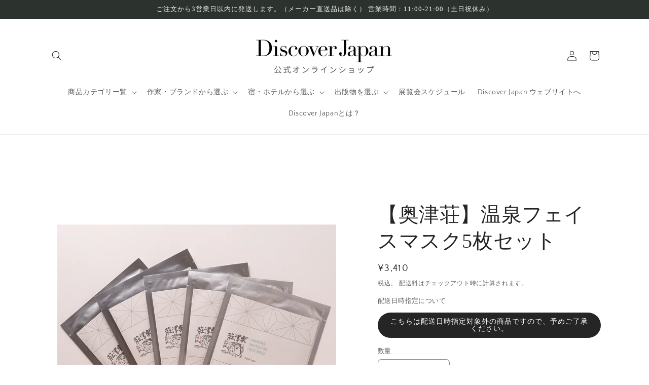

--- FILE ---
content_type: text/html; charset=utf-8
request_url: https://shop.discoverjapan-web.com/products/djlab-196
body_size: 45580
content:
<!doctype html>
<html class="js" lang="ja">
  <head>
    <meta name="google-site-verification" content="CTwzKgbaYZVdmJJyteJ69bd-E3Z-lXJrFiO-5JrHAxE" />
    <meta charset="utf-8">
    <meta http-equiv="X-UA-Compatible" content="IE=edge">
    <meta name="viewport" content="width=device-width,initial-scale=1">
    <meta name="theme-color" content="">
    <link rel="canonical" href="https://shop.discoverjapan-web.com/products/djlab-196"><link rel="preconnect" href="https://fonts.shopifycdn.com" crossorigin><title>
      奥津荘 温泉美顔集中ケア (フェイスマスク5点セット)｜Discover Japan 公式オンラインショップ
</title>

    
      <meta name="description" content="源泉フェイスマスクで疲れたお肌を癒して アルカリ性単純泉の奥津温泉の源泉をふんだんに使ったフェイスパックの５枚セット。源泉にヒアルロン酸などの美容液を配合。保湿作用がありサラッとしていて、肌にスッと馴染むような感覚です。乾燥季節のお肌対策に抜群の効果を発揮します。温泉の力を借りて、ご自宅で美肌を目指してみてはいかがでしょうか。 ※本商品はメーカーよりお客様に直接配送される商品です。商品お届けまでにお時間をいただく場合がございます。 内容量 フェイスマスク(5枚) 配送料 北海道…1,430円青森県 岩手県 宮城県 秋田県 山形県 福島県 沖縄県…1,100円その他…770円（常温便） 発送の目安 ご注文いただいてから1週間から10日">
    

    

<meta property="og:site_name" content="Discover Japan 公式オンラインショップ">
<meta property="og:url" content="https://shop.discoverjapan-web.com/products/djlab-196">
<meta property="og:title" content="奥津荘 温泉美顔集中ケア (フェイスマスク5点セット)｜Discover Japan 公式オンラインショップ">
<meta property="og:type" content="product">
<meta property="og:description" content="源泉フェイスマスクで疲れたお肌を癒して アルカリ性単純泉の奥津温泉の源泉をふんだんに使ったフェイスパックの５枚セット。源泉にヒアルロン酸などの美容液を配合。保湿作用がありサラッとしていて、肌にスッと馴染むような感覚です。乾燥季節のお肌対策に抜群の効果を発揮します。温泉の力を借りて、ご自宅で美肌を目指してみてはいかがでしょうか。 ※本商品はメーカーよりお客様に直接配送される商品です。商品お届けまでにお時間をいただく場合がございます。 内容量 フェイスマスク(5枚) 配送料 北海道…1,430円青森県 岩手県 宮城県 秋田県 山形県 福島県 沖縄県…1,100円その他…770円（常温便） 発送の目安 ご注文いただいてから1週間から10日"><meta property="og:image" content="http://shop.discoverjapan-web.com/cdn/shop/products/196_main.jpg?v=1596610121">
  <meta property="og:image:secure_url" content="https://shop.discoverjapan-web.com/cdn/shop/products/196_main.jpg?v=1596610121">
  <meta property="og:image:width" content="960">
  <meta property="og:image:height" content="960"><meta property="og:price:amount" content="3,410">
  <meta property="og:price:currency" content="JPY"><meta name="twitter:site" content="@Discoverjp_Lab"><meta name="twitter:card" content="summary_large_image">
<meta name="twitter:title" content="奥津荘 温泉美顔集中ケア (フェイスマスク5点セット)｜Discover Japan 公式オンラインショップ">
<meta name="twitter:description" content="源泉フェイスマスクで疲れたお肌を癒して アルカリ性単純泉の奥津温泉の源泉をふんだんに使ったフェイスパックの５枚セット。源泉にヒアルロン酸などの美容液を配合。保湿作用がありサラッとしていて、肌にスッと馴染むような感覚です。乾燥季節のお肌対策に抜群の効果を発揮します。温泉の力を借りて、ご自宅で美肌を目指してみてはいかがでしょうか。 ※本商品はメーカーよりお客様に直接配送される商品です。商品お届けまでにお時間をいただく場合がございます。 内容量 フェイスマスク(5枚) 配送料 北海道…1,430円青森県 岩手県 宮城県 秋田県 山形県 福島県 沖縄県…1,100円その他…770円（常温便） 発送の目安 ご注文いただいてから1週間から10日">


    <script src="//shop.discoverjapan-web.com/cdn/shop/t/23/assets/constants.js?v=132983761750457495441719924382" defer="defer"></script>
    <script src="//shop.discoverjapan-web.com/cdn/shop/t/23/assets/pubsub.js?v=158357773527763999511719924382" defer="defer"></script>
    <script src="//shop.discoverjapan-web.com/cdn/shop/t/23/assets/global.js?v=88558128918567037191719924382" defer="defer"></script><script src="//shop.discoverjapan-web.com/cdn/shop/t/23/assets/animations.js?v=88693664871331136111719924381" defer="defer"></script><script>window.performance && window.performance.mark && window.performance.mark('shopify.content_for_header.start');</script><meta name="facebook-domain-verification" content="0i596buvx3mtjevz053190wcqa73xq">
<meta name="google-site-verification" content="nUDJ5SVjBQ4Ct4RsuBmfU2nticwze8nEnktf7GWun8o">
<meta id="shopify-digital-wallet" name="shopify-digital-wallet" content="/1521614897/digital_wallets/dialog">
<meta name="shopify-checkout-api-token" content="12c683e69d4fec9d9f5f531bea6b235b">
<meta id="in-context-paypal-metadata" data-shop-id="1521614897" data-venmo-supported="false" data-environment="production" data-locale="ja_JP" data-paypal-v4="true" data-currency="JPY">
<link rel="alternate" type="application/json+oembed" href="https://shop.discoverjapan-web.com/products/djlab-196.oembed">
<script async="async" src="/checkouts/internal/preloads.js?locale=ja-JP"></script>
<script id="apple-pay-shop-capabilities" type="application/json">{"shopId":1521614897,"countryCode":"JP","currencyCode":"JPY","merchantCapabilities":["supports3DS"],"merchantId":"gid:\/\/shopify\/Shop\/1521614897","merchantName":"Discover Japan 公式オンラインショップ","requiredBillingContactFields":["postalAddress","email","phone"],"requiredShippingContactFields":["postalAddress","email","phone"],"shippingType":"shipping","supportedNetworks":["visa","masterCard","amex","jcb","discover"],"total":{"type":"pending","label":"Discover Japan 公式オンラインショップ","amount":"1.00"},"shopifyPaymentsEnabled":true,"supportsSubscriptions":true}</script>
<script id="shopify-features" type="application/json">{"accessToken":"12c683e69d4fec9d9f5f531bea6b235b","betas":["rich-media-storefront-analytics"],"domain":"shop.discoverjapan-web.com","predictiveSearch":false,"shopId":1521614897,"locale":"ja"}</script>
<script>var Shopify = Shopify || {};
Shopify.shop = "discoverjapanmag.myshopify.com";
Shopify.locale = "ja";
Shopify.currency = {"active":"JPY","rate":"1.0"};
Shopify.country = "JP";
Shopify.theme = {"name":"Craft_240710","id":169900736824,"schema_name":"Craft","schema_version":"15.0.0","theme_store_id":1368,"role":"main"};
Shopify.theme.handle = "null";
Shopify.theme.style = {"id":null,"handle":null};
Shopify.cdnHost = "shop.discoverjapan-web.com/cdn";
Shopify.routes = Shopify.routes || {};
Shopify.routes.root = "/";</script>
<script type="module">!function(o){(o.Shopify=o.Shopify||{}).modules=!0}(window);</script>
<script>!function(o){function n(){var o=[];function n(){o.push(Array.prototype.slice.apply(arguments))}return n.q=o,n}var t=o.Shopify=o.Shopify||{};t.loadFeatures=n(),t.autoloadFeatures=n()}(window);</script>
<script id="shop-js-analytics" type="application/json">{"pageType":"product"}</script>
<script defer="defer" async type="module" src="//shop.discoverjapan-web.com/cdn/shopifycloud/shop-js/modules/v2/client.init-shop-cart-sync_PyU3Cxph.ja.esm.js"></script>
<script defer="defer" async type="module" src="//shop.discoverjapan-web.com/cdn/shopifycloud/shop-js/modules/v2/chunk.common_3XpQ5sgE.esm.js"></script>
<script type="module">
  await import("//shop.discoverjapan-web.com/cdn/shopifycloud/shop-js/modules/v2/client.init-shop-cart-sync_PyU3Cxph.ja.esm.js");
await import("//shop.discoverjapan-web.com/cdn/shopifycloud/shop-js/modules/v2/chunk.common_3XpQ5sgE.esm.js");

  window.Shopify.SignInWithShop?.initShopCartSync?.({"fedCMEnabled":true,"windoidEnabled":true});

</script>
<script>(function() {
  var isLoaded = false;
  function asyncLoad() {
    if (isLoaded) return;
    isLoaded = true;
    var urls = ["https:\/\/subscription-script2-pr.firebaseapp.com\/script.js?shop=discoverjapanmag.myshopify.com","https:\/\/delivery-date-and-time-picker.amp.tokyo\/script_tags\/cart_attributes.js?shop=discoverjapanmag.myshopify.com","https:\/\/cdn.hextom.com\/js\/quickannouncementbar.js?shop=discoverjapanmag.myshopify.com","https:\/\/documents-app.mixlogue.jp\/scripts\/ue87f9sf8e7rd.min.js?shop=discoverjapanmag.myshopify.com"];
    for (var i = 0; i < urls.length; i++) {
      var s = document.createElement('script');
      s.type = 'text/javascript';
      s.async = true;
      s.src = urls[i];
      var x = document.getElementsByTagName('script')[0];
      x.parentNode.insertBefore(s, x);
    }
  };
  if(window.attachEvent) {
    window.attachEvent('onload', asyncLoad);
  } else {
    window.addEventListener('load', asyncLoad, false);
  }
})();</script>
<script id="__st">var __st={"a":1521614897,"offset":32400,"reqid":"9a4f6161-6b53-4516-8d03-afceeeccc8eb-1768926070","pageurl":"shop.discoverjapan-web.com\/products\/djlab-196","u":"849dfb2e0746","p":"product","rtyp":"product","rid":4738589687857};</script>
<script>window.ShopifyPaypalV4VisibilityTracking = true;</script>
<script id="captcha-bootstrap">!function(){'use strict';const t='contact',e='account',n='new_comment',o=[[t,t],['blogs',n],['comments',n],[t,'customer']],c=[[e,'customer_login'],[e,'guest_login'],[e,'recover_customer_password'],[e,'create_customer']],r=t=>t.map((([t,e])=>`form[action*='/${t}']:not([data-nocaptcha='true']) input[name='form_type'][value='${e}']`)).join(','),a=t=>()=>t?[...document.querySelectorAll(t)].map((t=>t.form)):[];function s(){const t=[...o],e=r(t);return a(e)}const i='password',u='form_key',d=['recaptcha-v3-token','g-recaptcha-response','h-captcha-response',i],f=()=>{try{return window.sessionStorage}catch{return}},m='__shopify_v',_=t=>t.elements[u];function p(t,e,n=!1){try{const o=window.sessionStorage,c=JSON.parse(o.getItem(e)),{data:r}=function(t){const{data:e,action:n}=t;return t[m]||n?{data:e,action:n}:{data:t,action:n}}(c);for(const[e,n]of Object.entries(r))t.elements[e]&&(t.elements[e].value=n);n&&o.removeItem(e)}catch(o){console.error('form repopulation failed',{error:o})}}const l='form_type',E='cptcha';function T(t){t.dataset[E]=!0}const w=window,h=w.document,L='Shopify',v='ce_forms',y='captcha';let A=!1;((t,e)=>{const n=(g='f06e6c50-85a8-45c8-87d0-21a2b65856fe',I='https://cdn.shopify.com/shopifycloud/storefront-forms-hcaptcha/ce_storefront_forms_captcha_hcaptcha.v1.5.2.iife.js',D={infoText:'hCaptchaによる保護',privacyText:'プライバシー',termsText:'利用規約'},(t,e,n)=>{const o=w[L][v],c=o.bindForm;if(c)return c(t,g,e,D).then(n);var r;o.q.push([[t,g,e,D],n]),r=I,A||(h.body.append(Object.assign(h.createElement('script'),{id:'captcha-provider',async:!0,src:r})),A=!0)});var g,I,D;w[L]=w[L]||{},w[L][v]=w[L][v]||{},w[L][v].q=[],w[L][y]=w[L][y]||{},w[L][y].protect=function(t,e){n(t,void 0,e),T(t)},Object.freeze(w[L][y]),function(t,e,n,w,h,L){const[v,y,A,g]=function(t,e,n){const i=e?o:[],u=t?c:[],d=[...i,...u],f=r(d),m=r(i),_=r(d.filter((([t,e])=>n.includes(e))));return[a(f),a(m),a(_),s()]}(w,h,L),I=t=>{const e=t.target;return e instanceof HTMLFormElement?e:e&&e.form},D=t=>v().includes(t);t.addEventListener('submit',(t=>{const e=I(t);if(!e)return;const n=D(e)&&!e.dataset.hcaptchaBound&&!e.dataset.recaptchaBound,o=_(e),c=g().includes(e)&&(!o||!o.value);(n||c)&&t.preventDefault(),c&&!n&&(function(t){try{if(!f())return;!function(t){const e=f();if(!e)return;const n=_(t);if(!n)return;const o=n.value;o&&e.removeItem(o)}(t);const e=Array.from(Array(32),(()=>Math.random().toString(36)[2])).join('');!function(t,e){_(t)||t.append(Object.assign(document.createElement('input'),{type:'hidden',name:u})),t.elements[u].value=e}(t,e),function(t,e){const n=f();if(!n)return;const o=[...t.querySelectorAll(`input[type='${i}']`)].map((({name:t})=>t)),c=[...d,...o],r={};for(const[a,s]of new FormData(t).entries())c.includes(a)||(r[a]=s);n.setItem(e,JSON.stringify({[m]:1,action:t.action,data:r}))}(t,e)}catch(e){console.error('failed to persist form',e)}}(e),e.submit())}));const S=(t,e)=>{t&&!t.dataset[E]&&(n(t,e.some((e=>e===t))),T(t))};for(const o of['focusin','change'])t.addEventListener(o,(t=>{const e=I(t);D(e)&&S(e,y())}));const B=e.get('form_key'),M=e.get(l),P=B&&M;t.addEventListener('DOMContentLoaded',(()=>{const t=y();if(P)for(const e of t)e.elements[l].value===M&&p(e,B);[...new Set([...A(),...v().filter((t=>'true'===t.dataset.shopifyCaptcha))])].forEach((e=>S(e,t)))}))}(h,new URLSearchParams(w.location.search),n,t,e,['guest_login'])})(!0,!0)}();</script>
<script integrity="sha256-4kQ18oKyAcykRKYeNunJcIwy7WH5gtpwJnB7kiuLZ1E=" data-source-attribution="shopify.loadfeatures" defer="defer" src="//shop.discoverjapan-web.com/cdn/shopifycloud/storefront/assets/storefront/load_feature-a0a9edcb.js" crossorigin="anonymous"></script>
<script data-source-attribution="shopify.dynamic_checkout.dynamic.init">var Shopify=Shopify||{};Shopify.PaymentButton=Shopify.PaymentButton||{isStorefrontPortableWallets:!0,init:function(){window.Shopify.PaymentButton.init=function(){};var t=document.createElement("script");t.src="https://shop.discoverjapan-web.com/cdn/shopifycloud/portable-wallets/latest/portable-wallets.ja.js",t.type="module",document.head.appendChild(t)}};
</script>
<script data-source-attribution="shopify.dynamic_checkout.buyer_consent">
  function portableWalletsHideBuyerConsent(e){var t=document.getElementById("shopify-buyer-consent"),n=document.getElementById("shopify-subscription-policy-button");t&&n&&(t.classList.add("hidden"),t.setAttribute("aria-hidden","true"),n.removeEventListener("click",e))}function portableWalletsShowBuyerConsent(e){var t=document.getElementById("shopify-buyer-consent"),n=document.getElementById("shopify-subscription-policy-button");t&&n&&(t.classList.remove("hidden"),t.removeAttribute("aria-hidden"),n.addEventListener("click",e))}window.Shopify?.PaymentButton&&(window.Shopify.PaymentButton.hideBuyerConsent=portableWalletsHideBuyerConsent,window.Shopify.PaymentButton.showBuyerConsent=portableWalletsShowBuyerConsent);
</script>
<script data-source-attribution="shopify.dynamic_checkout.cart.bootstrap">document.addEventListener("DOMContentLoaded",(function(){function t(){return document.querySelector("shopify-accelerated-checkout-cart, shopify-accelerated-checkout")}if(t())Shopify.PaymentButton.init();else{new MutationObserver((function(e,n){t()&&(Shopify.PaymentButton.init(),n.disconnect())})).observe(document.body,{childList:!0,subtree:!0})}}));
</script>
<link id="shopify-accelerated-checkout-styles" rel="stylesheet" media="screen" href="https://shop.discoverjapan-web.com/cdn/shopifycloud/portable-wallets/latest/accelerated-checkout-backwards-compat.css" crossorigin="anonymous">
<style id="shopify-accelerated-checkout-cart">
        #shopify-buyer-consent {
  margin-top: 1em;
  display: inline-block;
  width: 100%;
}

#shopify-buyer-consent.hidden {
  display: none;
}

#shopify-subscription-policy-button {
  background: none;
  border: none;
  padding: 0;
  text-decoration: underline;
  font-size: inherit;
  cursor: pointer;
}

#shopify-subscription-policy-button::before {
  box-shadow: none;
}

      </style>
<script id="sections-script" data-sections="header" defer="defer" src="//shop.discoverjapan-web.com/cdn/shop/t/23/compiled_assets/scripts.js?v=4573"></script>
<script>window.performance && window.performance.mark && window.performance.mark('shopify.content_for_header.end');</script>


    <style data-shopify>
      @font-face {
  font-family: "Quattrocento Sans";
  font-weight: 400;
  font-style: normal;
  font-display: swap;
  src: url("//shop.discoverjapan-web.com/cdn/fonts/quattrocento_sans/quattrocentosans_n4.ce5e9bf514e68f53bdd875976847cf755c702eaa.woff2") format("woff2"),
       url("//shop.discoverjapan-web.com/cdn/fonts/quattrocento_sans/quattrocentosans_n4.44bbfb57d228eb8bb083d1f98e7d96e16137abce.woff") format("woff");
}

      @font-face {
  font-family: "Quattrocento Sans";
  font-weight: 700;
  font-style: normal;
  font-display: swap;
  src: url("//shop.discoverjapan-web.com/cdn/fonts/quattrocento_sans/quattrocentosans_n7.bdda9092621b2e3b4284b12e8f0c092969b176c1.woff2") format("woff2"),
       url("//shop.discoverjapan-web.com/cdn/fonts/quattrocento_sans/quattrocentosans_n7.3f8ab2a91343269966c4aa4831bcd588e7ce07b9.woff") format("woff");
}

      @font-face {
  font-family: "Quattrocento Sans";
  font-weight: 400;
  font-style: italic;
  font-display: swap;
  src: url("//shop.discoverjapan-web.com/cdn/fonts/quattrocento_sans/quattrocentosans_i4.4f70b1e78f59fa1468e3436ab863ff0bf71e71bb.woff2") format("woff2"),
       url("//shop.discoverjapan-web.com/cdn/fonts/quattrocento_sans/quattrocentosans_i4.b695efef5d957af404945574b7239740f79b899f.woff") format("woff");
}

      @font-face {
  font-family: "Quattrocento Sans";
  font-weight: 700;
  font-style: italic;
  font-display: swap;
  src: url("//shop.discoverjapan-web.com/cdn/fonts/quattrocento_sans/quattrocentosans_i7.49d754c8032546c24062cf385f8660abbb11ef1e.woff2") format("woff2"),
       url("//shop.discoverjapan-web.com/cdn/fonts/quattrocento_sans/quattrocentosans_i7.567b0b818999022d5a9ccb99542d8ff8cdb497df.woff") format("woff");
}

      

      
        :root,
        .color-scheme-1 {
          --color-background: 255,255,255;
        
          --gradient-background: #ffffff;
        

        

        --color-foreground: 37,37,37;
        --color-background-contrast: 191,191,191;
        --color-shadow: 37,37,37;
        --color-button: 44,51,47;
        --color-button-text: 255,255,255;
        --color-secondary-button: 255,255,255;
        --color-secondary-button-text: 80,86,85;
        --color-link: 80,86,85;
        --color-badge-foreground: 37,37,37;
        --color-badge-background: 255,255,255;
        --color-badge-border: 37,37,37;
        --payment-terms-background-color: rgb(255 255 255);
      }
      
        
        .color-scheme-2 {
          --color-background: 255,255,255;
        
          --gradient-background: #ffffff;
        

        

        --color-foreground: 37,37,37;
        --color-background-contrast: 191,191,191;
        --color-shadow: 37,37,37;
        --color-button: 37,37,37;
        --color-button-text: 255,255,255;
        --color-secondary-button: 255,255,255;
        --color-secondary-button-text: 37,37,37;
        --color-link: 37,37,37;
        --color-badge-foreground: 37,37,37;
        --color-badge-background: 255,255,255;
        --color-badge-border: 37,37,37;
        --payment-terms-background-color: rgb(255 255 255);
      }
      
        
        .color-scheme-3 {
          --color-background: 113,106,86;
        
          --gradient-background: #716a56;
        

        

        --color-foreground: 239,236,236;
        --color-background-contrast: 41,38,31;
        --color-shadow: 37,37,37;
        --color-button: 239,236,236;
        --color-button-text: 113,106,86;
        --color-secondary-button: 113,106,86;
        --color-secondary-button-text: 239,236,236;
        --color-link: 239,236,236;
        --color-badge-foreground: 239,236,236;
        --color-badge-background: 113,106,86;
        --color-badge-border: 239,236,236;
        --payment-terms-background-color: rgb(113 106 86);
      }
      
        
        .color-scheme-4 {
          --color-background: 44,51,47;
        
          --gradient-background: #2c332f;
        

        

        --color-foreground: 239,236,236;
        --color-background-contrast: 56,65,60;
        --color-shadow: 37,37,37;
        --color-button: 239,236,236;
        --color-button-text: 44,51,47;
        --color-secondary-button: 44,51,47;
        --color-secondary-button-text: 239,236,236;
        --color-link: 239,236,236;
        --color-badge-foreground: 239,236,236;
        --color-badge-background: 44,51,47;
        --color-badge-border: 239,236,236;
        --payment-terms-background-color: rgb(44 51 47);
      }
      
        
        .color-scheme-5 {
          --color-background: 63,81,71;
        
          --gradient-background: #3f5147;
        

        

        --color-foreground: 239,236,236;
        --color-background-contrast: 7,9,8;
        --color-shadow: 37,37,37;
        --color-button: 239,236,236;
        --color-button-text: 63,81,71;
        --color-secondary-button: 63,81,71;
        --color-secondary-button-text: 239,236,236;
        --color-link: 239,236,236;
        --color-badge-foreground: 239,236,236;
        --color-badge-background: 63,81,71;
        --color-badge-border: 239,236,236;
        --payment-terms-background-color: rgb(63 81 71);
      }
      
        
        .color-scheme-23f0521b-7fcb-4f63-926d-19fb11474aca {
          --color-background: 255,255,255;
        
          --gradient-background: #ffffff;
        

        

        --color-foreground: 37,37,37;
        --color-background-contrast: 191,191,191;
        --color-shadow: 37,37,37;
        --color-button: 44,51,47;
        --color-button-text: 255,255,255;
        --color-secondary-button: 255,255,255;
        --color-secondary-button-text: 80,86,85;
        --color-link: 80,86,85;
        --color-badge-foreground: 37,37,37;
        --color-badge-background: 255,255,255;
        --color-badge-border: 37,37,37;
        --payment-terms-background-color: rgb(255 255 255);
      }
      
        
        .color-scheme-72c74e64-6898-4c40-ac29-f4f1af5c628d {
          --color-background: 255,255,255;
        
          --gradient-background: #ffffff;
        

        

        --color-foreground: 218,43,43;
        --color-background-contrast: 191,191,191;
        --color-shadow: 37,37,37;
        --color-button: 218,43,43;
        --color-button-text: 218,43,43;
        --color-secondary-button: 255,255,255;
        --color-secondary-button-text: 218,43,43;
        --color-link: 218,43,43;
        --color-badge-foreground: 218,43,43;
        --color-badge-background: 255,255,255;
        --color-badge-border: 218,43,43;
        --payment-terms-background-color: rgb(255 255 255);
      }
      

      body, .color-scheme-1, .color-scheme-2, .color-scheme-3, .color-scheme-4, .color-scheme-5, .color-scheme-23f0521b-7fcb-4f63-926d-19fb11474aca, .color-scheme-72c74e64-6898-4c40-ac29-f4f1af5c628d {
        color: rgba(var(--color-foreground), 0.75);
        background-color: rgb(var(--color-background));
      }

      :root {
        --font-body-family: "Quattrocento Sans", sans-serif;
        --font-body-style: normal;
        --font-body-weight: 400;
        --font-body-weight-bold: 700;

        --font-heading-family: "New York", Iowan Old Style, Apple Garamond, Baskerville, Times New Roman, Droid Serif, Times, Source Serif Pro, serif, Apple Color Emoji, Segoe UI Emoji, Segoe UI Symbol;
        --font-heading-style: normal;
        --font-heading-weight: 400;

        --font-body-scale: 1.0;
        --font-heading-scale: 1.0;

        --media-padding: px;
        --media-border-opacity: 0.1;
        --media-border-width: 0px;
        --media-radius: 6px;
        --media-shadow-opacity: 0.0;
        --media-shadow-horizontal-offset: 0px;
        --media-shadow-vertical-offset: 4px;
        --media-shadow-blur-radius: 5px;
        --media-shadow-visible: 0;

        --page-width: 120rem;
        --page-width-margin: 0rem;

        --product-card-image-padding: 0.0rem;
        --product-card-corner-radius: 0.6rem;
        --product-card-text-alignment: left;
        --product-card-border-width: 0.1rem;
        --product-card-border-opacity: 0.1;
        --product-card-shadow-opacity: 0.0;
        --product-card-shadow-visible: 0;
        --product-card-shadow-horizontal-offset: 0.0rem;
        --product-card-shadow-vertical-offset: 0.4rem;
        --product-card-shadow-blur-radius: 0.5rem;

        --collection-card-image-padding: 0.0rem;
        --collection-card-corner-radius: 0.6rem;
        --collection-card-text-alignment: left;
        --collection-card-border-width: 0.1rem;
        --collection-card-border-opacity: 0.1;
        --collection-card-shadow-opacity: 0.0;
        --collection-card-shadow-visible: 0;
        --collection-card-shadow-horizontal-offset: 0.0rem;
        --collection-card-shadow-vertical-offset: 0.4rem;
        --collection-card-shadow-blur-radius: 0.5rem;

        --blog-card-image-padding: 0.0rem;
        --blog-card-corner-radius: 0.6rem;
        --blog-card-text-alignment: left;
        --blog-card-border-width: 0.1rem;
        --blog-card-border-opacity: 0.1;
        --blog-card-shadow-opacity: 0.0;
        --blog-card-shadow-visible: 0;
        --blog-card-shadow-horizontal-offset: 0.0rem;
        --blog-card-shadow-vertical-offset: 0.4rem;
        --blog-card-shadow-blur-radius: 0.5rem;

        --badge-corner-radius: 0.6rem;

        --popup-border-width: 1px;
        --popup-border-opacity: 0.5;
        --popup-corner-radius: 6px;
        --popup-shadow-opacity: 0.0;
        --popup-shadow-horizontal-offset: 0px;
        --popup-shadow-vertical-offset: 4px;
        --popup-shadow-blur-radius: 5px;

        --drawer-border-width: 1px;
        --drawer-border-opacity: 0.1;
        --drawer-shadow-opacity: 0.0;
        --drawer-shadow-horizontal-offset: 0px;
        --drawer-shadow-vertical-offset: 4px;
        --drawer-shadow-blur-radius: 5px;

        --spacing-sections-desktop: 24px;
        --spacing-sections-mobile: 20px;

        --grid-desktop-vertical-spacing: 20px;
        --grid-desktop-horizontal-spacing: 20px;
        --grid-mobile-vertical-spacing: 10px;
        --grid-mobile-horizontal-spacing: 10px;

        --text-boxes-border-opacity: 0.1;
        --text-boxes-border-width: 0px;
        --text-boxes-radius: 6px;
        --text-boxes-shadow-opacity: 0.0;
        --text-boxes-shadow-visible: 0;
        --text-boxes-shadow-horizontal-offset: 0px;
        --text-boxes-shadow-vertical-offset: 4px;
        --text-boxes-shadow-blur-radius: 5px;

        --buttons-radius: 6px;
        --buttons-radius-outset: 7px;
        --buttons-border-width: 1px;
        --buttons-border-opacity: 1.0;
        --buttons-shadow-opacity: 0.0;
        --buttons-shadow-visible: 0;
        --buttons-shadow-horizontal-offset: 0px;
        --buttons-shadow-vertical-offset: 4px;
        --buttons-shadow-blur-radius: 5px;
        --buttons-border-offset: 0.3px;

        --inputs-radius: 6px;
        --inputs-border-width: 1px;
        --inputs-border-opacity: 0.55;
        --inputs-shadow-opacity: 0.0;
        --inputs-shadow-horizontal-offset: 0px;
        --inputs-margin-offset: 0px;
        --inputs-shadow-vertical-offset: 4px;
        --inputs-shadow-blur-radius: 5px;
        --inputs-radius-outset: 7px;

        --variant-pills-radius: 40px;
        --variant-pills-border-width: 1px;
        --variant-pills-border-opacity: 0.55;
        --variant-pills-shadow-opacity: 0.0;
        --variant-pills-shadow-horizontal-offset: 0px;
        --variant-pills-shadow-vertical-offset: 4px;
        --variant-pills-shadow-blur-radius: 5px;
      }

      *,
      *::before,
      *::after {
        box-sizing: inherit;
      }

      html {
        box-sizing: border-box;
        font-size: calc(var(--font-body-scale) * 62.5%);
        height: 100%;
      }

      body {
        display: grid;
        grid-template-rows: auto auto 1fr auto;
        grid-template-columns: 100%;
        min-height: 100%;
        margin: 0;
        font-size: 1.5rem;
        letter-spacing: 0.06rem;
        line-height: calc(1 + 0.8 / var(--font-body-scale));
        font-family: var(--font-body-family);
        font-style: var(--font-body-style);
        font-weight: var(--font-body-weight);
      }

      @media screen and (min-width: 750px) {
        body {
          font-size: 1.6rem;
        }
      }
    </style>

    <link href="//shop.discoverjapan-web.com/cdn/shop/t/23/assets/base.css?v=144968985024194912401719924381" rel="stylesheet" type="text/css" media="all" />

      <link rel="preload" as="font" href="//shop.discoverjapan-web.com/cdn/fonts/quattrocento_sans/quattrocentosans_n4.ce5e9bf514e68f53bdd875976847cf755c702eaa.woff2" type="font/woff2" crossorigin>
      
<link
        rel="stylesheet"
        href="//shop.discoverjapan-web.com/cdn/shop/t/23/assets/component-predictive-search.css?v=118923337488134913561719924382"
        media="print"
        onload="this.media='all'"
      ><script>
      if (Shopify.designMode) {
        document.documentElement.classList.add('shopify-design-mode');
      }
    </script>
  <!-- BEGIN app block: shopify://apps/sami-b2b-lock/blocks/app-embed/8d86a3b4-97b3-44ab-adc1-ec01c5a89da9 -->
 


  <script>

    window.Samita = window.Samita || {}
    Samita.SamitaLocksAccessParams = Samita.SamitaLocksAccessParams || {}
    Samita.SamitaLocksAccessParams.settings =  {"general":{"price_atc":"plain_text","effect_button":"ripple","lock_image_url":"https://cdn.shopify.com/shopifycloud/web/assets/v1/vite/client/en/assets/ineligible404Illustration-DJzlZ34NTBCz.svg","collectFeedback":true,"limit_collections":false,"placeholder_message":true,"placeholder_templateLock":true},"template":{"text_color":"#000","btn_bg_color":"#7396a2","bg_placeholder":"#f3f3f3","btn_text_color":"#ffffff","bg_notification":"#fff","input_box_shadow":"#ccc","plain_text_color":"#230d0d","color_placeholder":"#000","button_priceAtc_bg":"#5487a0","input_passcode_color":"#000","button_priceAtc_color":"#fff","input_passcode_background":"#ffffff"}};
    Samita.SamitaLocksAccessParams.locks =  [];
    Samita.SamitaLocksAccessParams.themeStoreId = Shopify.theme.theme_store_id;
    Samita.SamitaLocksAccessParams.ShopUrl = Shopify.shop;
    Samita.SamitaLocksAccessParams.features =  {"conditions_specific_products":10,"isCreateAbleLock":false,"number_lock_to_add":1,"login_to_view_products":true,"login_to_view_pages":true,"login_to_view_urls":true,"login_to_view_blogs":true,"login_to_view_collections":true,"login_to_view_whole_websites":true,"password_protect_pages_with_locks":true,"add_multiple_passcode":true,"secret_link_view_page":true,"exclude_specific_URLs":true,"login_view_price":true,"hide_product_and_collection":true,"hide_add_to_cart_price_and_btn":true,"redirect_to_any_page_url":true,"hide_price_on_gg_search":true,"select_blog_article_to_lock":true,"select_customer_for_lock":true,"exclude_product":true,"request_access":true,"integrateApp":true,"date_range":true,"country_restriction":true,"available_languages":true,"lock_variants":true,"checkout_lock":true};
    Samita.SamitaLocksAccessParams.themeInfo  = [{"id":169900736824,"name":"Craft_240710","role":"main","theme_store_id":1368,"selected":true,"theme_name":"Craft","theme_version":"15.0.0"},{"id":169951035704,"name":"Debut_PICKUP_240704bkup","role":"unpublished","theme_store_id":796,"selected":false,"theme_name":"Debut","theme_version":"16.5.6"},{"id":170110320952,"name":"Debut_PICKUP_240710bkup","role":"unpublished","theme_store_id":796,"selected":false,"theme_name":"Debut","theme_version":"16.5.6"},{"id":82065326129,"name":"Debut_PICKUP","role":"unpublished","theme_store_id":796,"selected":false,"theme_name":"Debut","theme_version":"16.5.6"}];
    Samita.SamitaLocksAccessParams.appUrl = "https:\/\/lock.samita.io";
    Samita.SamitaLocksAccessParams.selector = {"theme_store_id":1368,"theme_name":"Craft","product":{"price":"div[id*='price-template']","btnAtc":".product-form__buttons button.product-form__submit","mainContent":"main#MainContent"},"collection":{"productSelector":"ul.grid.product-grid li.grid__item, div#gf-products > div","collectionSelect":".collection-list .collection-list__item","price":".card-information .price, .spf-product-card__price-wrapper","btnAtc":"form.spf-product__form"},"searchPage":{"productSelector":"ul.grid.product-grid li.grid__item","price":".card-information .price","btnAtc":""},"otherPage":{"productSelector":"ul.grid.product-grid li.grid__item","collectionSelect":".collection-list","price":".card-information .price","btnAtc":""},"index":{"productSelector":"ul.grid.product-grid li.grid__item","collectionSelect":".collection-list .collection-list__item","price":".card-information .price","btnAtc":""}};
    Samita.SamitaLocksAccessParams.translation = {"default":{"general":{"Back":"Back","Submit":"Submit","Enter_passcode":"Enter passcode","Passcode_empty":"Passcode cant be empty !!","secret_lock_atc":"You cannot see the add to cart of this product !!","title_linkScret":"The link is locked !!","customer_lock_atc":"Button add to cart has been lock !!","secret_lock_price":"You cannot see the price of this product !!","Login_to_see_price":"Login to see price","Passcode_incorrect":"Passcode is incorrect !!","customer_lock_price":"Price had been locked !!","Login_to_Add_to_cart":"Login to Add to cart","notification_linkScret":"resource accessible only with secret link","This_resource_has_been_locked":"This resource has been locked","please_enter_passcode_to_unlock":"Please enter your passcode to unlock this resource"}}};
    Samita.SamitaLocksAccessParams.locale = "ja";
    Samita.SamitaLocksAccessParams.current_locale = "ja";
    Samita.SamitaLocksAccessParams.ListHandle = [];
    Samita.SamitaLocksAccessParams.ProductsLoad = [];
    Samita.SamitaLocksAccessParams.proxy_url = "/apps/samita-lock"
    Samita.SamitaLocksAccessParams.tokenStorefrontSamiLock = "583f0f5e84a41447574aeb94ac324c47";

    if(window?.Shopify?.designMode){
        window.Samita.SamitaLocksAccessParams.locks = [];
    }

    
      document.querySelector('html').classList.add('smt-loadding');
    

    
    

    

    


    Samita.SamitaLocksAccessParams.product ={"id":4738589687857,"title":"【奥津荘】温泉フェイスマスク5枚セット","handle":"djlab-196","description":"\u003ch1 data-mce-fragment=\"1\"\u003e源泉フェイスマスクで疲れたお肌を癒して\u003c\/h1\u003e\n\u003cp\u003eアルカリ性単純泉の奥津温泉の源泉をふんだんに使ったフェイスパックの５枚セット。源泉にヒアルロン酸などの美容液を配合。保湿作用がありサラッとしていて、肌にスッと馴染むような感覚です。乾燥季節のお肌対策に抜群の効果を発揮します。温泉の力を借りて、ご自宅で美肌を目指してみてはいかがでしょうか。\u003c\/p\u003e\n\u003cp\u003e\u003cspan style=\"color: #808080;\" color=\"#808080\" size=\"2\" data-mce-style=\"color: #808080;\"\u003e※本商品はメーカーよりお客様に直接配送される商品です。商品お届けまでにお時間をいただく場合がございます。\u003c\/span\u003e\u003c\/p\u003e\n\u003ctable width=\"100%\"\u003e\n\u003ctbody\u003e\n\u003ctr style=\"height: 18px;\" data-mce-style=\"height: 18px;\"\u003e\n\u003ctd style=\"width: 21.0526%;\" data-mce-style=\"width: 21.0526%;\"\u003e\n\u003cmeta charset=\"utf-8\"\u003e内容量\u003c\/td\u003e\n\u003ctd style=\"width: 76.0436%;\" data-mce-style=\"width: 76.0436%;\"\u003e\n\u003cmeta charset=\"utf-8\"\u003eフェイスマスク(5枚)\u003c\/td\u003e\n\u003c\/tr\u003e\n\u003ctr style=\"height: 63px;\" data-mce-style=\"height: 63px;\"\u003e\n\u003ctd style=\"width: 21.0526%;\" data-mce-style=\"width: 21.0526%;\"\u003e配送料\u003c\/td\u003e\n\u003ctd style=\"width: 76.0436%;\" data-mce-style=\"width: 76.0436%;\"\u003e北海道…1,430円\u003cbr\u003e青森県 岩手県 宮城県 秋田県 山形県 福島県 沖縄県…1,100円\u003cbr\u003eその他…770円\u003cbr\u003e\u003cmeta charset=\"utf-8\"\u003e（常温便）\u003cbr\u003e\n\u003c\/td\u003e\n\u003c\/tr\u003e\n\u003ctr style=\"height: 21px;\" data-mce-style=\"height: 21px;\"\u003e\n\u003ctd style=\"width: 21.0526%;\" data-mce-style=\"width: 21.0526%;\"\u003e発送の目安\u003c\/td\u003e\n\u003ctd style=\"width: 76.0436%;\" data-mce-style=\"width: 76.0436%;\"\u003e\n\u003cp\u003eご注文いただいてから1週間から10日ほど\u003c\/p\u003e\n\u003c\/td\u003e\n\u003c\/tr\u003e\n\u003ctr style=\"height: 21px;\" data-mce-style=\"height: 21px;\"\u003e\n\u003ctd style=\"width: 21.0526%;\" data-mce-style=\"width: 21.0526%;\"\u003e発送元\u003c\/td\u003e\n\u003ctd style=\"width: 76.0436%;\" data-mce-style=\"width: 76.0436%;\"\u003eメーカー直送\u003c\/td\u003e\n\u003c\/tr\u003e\n\u003ctr style=\"height: 21px;\" data-mce-style=\"height: 21px;\"\u003e\n\u003ctd style=\"width: 21.0526%;\" data-mce-style=\"width: 21.0526%;\"\u003eラッピング\u003c\/td\u003e\n\u003ctd style=\"width: 76.0436%;\" data-mce-style=\"width: 76.0436%;\"\u003e不可\u003c\/td\u003e\n\u003c\/tr\u003e\n\u003ctr style=\"height: 105px;\" data-mce-style=\"height: 105px;\"\u003e\n\u003ctd style=\"width: 21.0526%;\" data-mce-style=\"width: 21.0526%;\"\u003e在庫について\u003c\/td\u003e\n\u003ctd style=\"width: 76.0436%;\" data-mce-style=\"width: 76.0436%;\"\u003e注文確定後速やかにお品物を確保致しますが、時間差により在庫切れの場合がございます。在庫切れの際はメールにてご連絡の上、キャンセルの処理をさせて頂きます。予めご理解いただきますようお願い申し上げます。\u003c\/td\u003e\n\u003c\/tr\u003e\n\u003ctr style=\"height: 77px;\" data-mce-style=\"height: 77px;\"\u003e\n\u003ctd style=\"width: 21.0526%;\" data-mce-style=\"width: 21.0526%;\"\u003eお問い合わせ\u003c\/td\u003e\n\u003ctd style=\"width: 76.0436%;\" data-mce-style=\"width: 76.0436%;\"\u003e\n\u003cmeta charset=\"utf-8\"\u003e\n\u003cp\u003e\u003cspan\u003eご購入に関しては、\u003c\/span\u003e\u003ca aria-describedby=\"a11y-external-message\" href=\"https:\/\/discoverjapanmag.myshopify.com\/pages\/legalnotice\"\u003e\u003cb\u003eご購入前に\u003c\/b\u003e\u003c\/a\u003e\u003cspan\u003eをご参照ください。\u003c\/span\u003e\u003cb\u003e\u003cbr\u003e\u003c\/b\u003eお問合せは、こちらの\u003ca aria-describedby=\"a11y-external-message\" href=\"https:\/\/discoverjapanmag.myshopify.com\/pages\/contact-1\"\u003e\u003cb\u003eお問い合わせフォーム\u003c\/b\u003e\u003c\/a\u003eからお願いいたします。配送伝票に記載されているメーカー宛に直接お問い合わせいただてもお答えは出来かねますので予めご了承ください。\u003c\/p\u003e\n\u003c\/td\u003e\n\u003c\/tr\u003e\n\u003c\/tbody\u003e\n\u003c\/table\u003e\n\u003ch2\u003e〈宿のご紹介〉「名泉鍵湯 奥津荘」\u003c\/h2\u003e\n\u003cp\u003e\u003ca title=\"棟方志功も愛した鄙びた温泉街の足元から湧く名湯「名泉鍵湯 奥津荘」\" href=\"https:\/\/discoverjapan-web.com\/article\/15888\" target=\"_blank\"\u003e\u003cimg alt=\"\" src=\"https:\/\/cdn.shopify.com\/s\/files\/1\/0015\/2161\/4897\/files\/DSC_7674-1_1_480x480.jpg?v=1606884585\" data-mce-fragment=\"1\" data-mce-src=\"https:\/\/cdn.shopify.com\/s\/files\/1\/0015\/2161\/4897\/files\/DSC_7674-1_1_480x480.jpg?v=1606884585\"\u003e\u003c\/a\u003e\u003cbr\u003e \u003cspan data-mce-fragment=\"1\"\u003eかつて津山藩藩主専用の湯であった奥津温泉にある\u003c\/span\u003e\u003cspan\u003e「奥津荘」。昭和2年に創業し、画家・棟方志功が愛した宿でもあります。地下にある「鍵湯」は、川底から温泉が湧出する場所につくられ、ごつごつとした石の間から、ぷくりぷくりと温泉が湧き出ています。42.3℃で自噴する湯は、ちょうどいい湯加減で、さらりとした肌触り。自然の力をじんわり感じられます。\u003c\/span\u003e\u003c\/p\u003e\n\u003cp\u003e\u003cem\u003e関連記事\u003c\/em\u003e\u003cbr\u003e\u003ca href=\"https:\/\/discoverjapan-web.com\/article\/15888\" title=\"棟方志功も愛した鄙びた温泉街の足元から湧く名湯「名泉鍵湯 奥津荘」\" target=\"_blank\"\u003e棟方志功も愛した鄙びた温泉街の足元から湧く名湯「名泉鍵湯 奥津荘」\u003c\/a\u003e\u003c\/p\u003e\n\u003cp\u003e\u003cspan data-mce-fragment=\"1\"\u003e\u003cem\u003e掲載誌\u003c\/em\u003e\u003cbr\u003e \u003ca href=\"https:\/\/shop.discoverjapan-web.com\/collections\/magazine\/products\/202009\" target=\"_blank\"\u003eDiscover Japan 2020年9月号「この夏、毎日お取り寄せ。」\u003c\/a\u003e\u003c\/span\u003e\u003c\/p\u003e","published_at":"2020-08-05T15:49:31+09:00","created_at":"2020-07-28T15:56:25+09:00","vendor":"奥津荘","type":"美容・衛生用品","tags":["Discover Japan Lab","ギフト_母の日","フェイスマスク","ヘルスケア","奥津荘","宿・ホテル","配送希望日時指定不可"],"price":341000,"price_min":341000,"price_max":341000,"available":true,"price_varies":false,"compare_at_price":null,"compare_at_price_min":0,"compare_at_price_max":0,"compare_at_price_varies":false,"variants":[{"id":41519971729592,"title":"こちらは配送日時指定対象外の商品ですので、予めご了承ください。","option1":"こちらは配送日時指定対象外の商品ですので、予めご了承ください。","option2":null,"option3":null,"sku":"","requires_shipping":true,"taxable":true,"featured_image":null,"available":true,"name":"【奥津荘】温泉フェイスマスク5枚セット - こちらは配送日時指定対象外の商品ですので、予めご了承ください。","public_title":"こちらは配送日時指定対象外の商品ですので、予めご了承ください。","options":["こちらは配送日時指定対象外の商品ですので、予めご了承ください。"],"price":341000,"weight":0,"compare_at_price":null,"inventory_management":"shopify","barcode":"","requires_selling_plan":false,"selling_plan_allocations":[]}],"images":["\/\/shop.discoverjapan-web.com\/cdn\/shop\/products\/196_main.jpg?v=1596610121","\/\/shop.discoverjapan-web.com\/cdn\/shop\/products\/sub_mask_2.jpg?v=1596610121"],"featured_image":"\/\/shop.discoverjapan-web.com\/cdn\/shop\/products\/196_main.jpg?v=1596610121","options":["配送日時指定について"],"media":[{"alt":null,"id":7389143629873,"position":1,"preview_image":{"aspect_ratio":1.0,"height":960,"width":960,"src":"\/\/shop.discoverjapan-web.com\/cdn\/shop\/products\/196_main.jpg?v=1596610121"},"aspect_ratio":1.0,"height":960,"media_type":"image","src":"\/\/shop.discoverjapan-web.com\/cdn\/shop\/products\/196_main.jpg?v=1596610121","width":960},{"alt":null,"id":7389143597105,"position":2,"preview_image":{"aspect_ratio":1.0,"height":960,"width":960,"src":"\/\/shop.discoverjapan-web.com\/cdn\/shop\/products\/sub_mask_2.jpg?v=1596610121"},"aspect_ratio":1.0,"height":960,"media_type":"image","src":"\/\/shop.discoverjapan-web.com\/cdn\/shop\/products\/sub_mask_2.jpg?v=1596610121","width":960}],"requires_selling_plan":false,"selling_plan_groups":[],"content":"\u003ch1 data-mce-fragment=\"1\"\u003e源泉フェイスマスクで疲れたお肌を癒して\u003c\/h1\u003e\n\u003cp\u003eアルカリ性単純泉の奥津温泉の源泉をふんだんに使ったフェイスパックの５枚セット。源泉にヒアルロン酸などの美容液を配合。保湿作用がありサラッとしていて、肌にスッと馴染むような感覚です。乾燥季節のお肌対策に抜群の効果を発揮します。温泉の力を借りて、ご自宅で美肌を目指してみてはいかがでしょうか。\u003c\/p\u003e\n\u003cp\u003e\u003cspan style=\"color: #808080;\" color=\"#808080\" size=\"2\" data-mce-style=\"color: #808080;\"\u003e※本商品はメーカーよりお客様に直接配送される商品です。商品お届けまでにお時間をいただく場合がございます。\u003c\/span\u003e\u003c\/p\u003e\n\u003ctable width=\"100%\"\u003e\n\u003ctbody\u003e\n\u003ctr style=\"height: 18px;\" data-mce-style=\"height: 18px;\"\u003e\n\u003ctd style=\"width: 21.0526%;\" data-mce-style=\"width: 21.0526%;\"\u003e\n\u003cmeta charset=\"utf-8\"\u003e内容量\u003c\/td\u003e\n\u003ctd style=\"width: 76.0436%;\" data-mce-style=\"width: 76.0436%;\"\u003e\n\u003cmeta charset=\"utf-8\"\u003eフェイスマスク(5枚)\u003c\/td\u003e\n\u003c\/tr\u003e\n\u003ctr style=\"height: 63px;\" data-mce-style=\"height: 63px;\"\u003e\n\u003ctd style=\"width: 21.0526%;\" data-mce-style=\"width: 21.0526%;\"\u003e配送料\u003c\/td\u003e\n\u003ctd style=\"width: 76.0436%;\" data-mce-style=\"width: 76.0436%;\"\u003e北海道…1,430円\u003cbr\u003e青森県 岩手県 宮城県 秋田県 山形県 福島県 沖縄県…1,100円\u003cbr\u003eその他…770円\u003cbr\u003e\u003cmeta charset=\"utf-8\"\u003e（常温便）\u003cbr\u003e\n\u003c\/td\u003e\n\u003c\/tr\u003e\n\u003ctr style=\"height: 21px;\" data-mce-style=\"height: 21px;\"\u003e\n\u003ctd style=\"width: 21.0526%;\" data-mce-style=\"width: 21.0526%;\"\u003e発送の目安\u003c\/td\u003e\n\u003ctd style=\"width: 76.0436%;\" data-mce-style=\"width: 76.0436%;\"\u003e\n\u003cp\u003eご注文いただいてから1週間から10日ほど\u003c\/p\u003e\n\u003c\/td\u003e\n\u003c\/tr\u003e\n\u003ctr style=\"height: 21px;\" data-mce-style=\"height: 21px;\"\u003e\n\u003ctd style=\"width: 21.0526%;\" data-mce-style=\"width: 21.0526%;\"\u003e発送元\u003c\/td\u003e\n\u003ctd style=\"width: 76.0436%;\" data-mce-style=\"width: 76.0436%;\"\u003eメーカー直送\u003c\/td\u003e\n\u003c\/tr\u003e\n\u003ctr style=\"height: 21px;\" data-mce-style=\"height: 21px;\"\u003e\n\u003ctd style=\"width: 21.0526%;\" data-mce-style=\"width: 21.0526%;\"\u003eラッピング\u003c\/td\u003e\n\u003ctd style=\"width: 76.0436%;\" data-mce-style=\"width: 76.0436%;\"\u003e不可\u003c\/td\u003e\n\u003c\/tr\u003e\n\u003ctr style=\"height: 105px;\" data-mce-style=\"height: 105px;\"\u003e\n\u003ctd style=\"width: 21.0526%;\" data-mce-style=\"width: 21.0526%;\"\u003e在庫について\u003c\/td\u003e\n\u003ctd style=\"width: 76.0436%;\" data-mce-style=\"width: 76.0436%;\"\u003e注文確定後速やかにお品物を確保致しますが、時間差により在庫切れの場合がございます。在庫切れの際はメールにてご連絡の上、キャンセルの処理をさせて頂きます。予めご理解いただきますようお願い申し上げます。\u003c\/td\u003e\n\u003c\/tr\u003e\n\u003ctr style=\"height: 77px;\" data-mce-style=\"height: 77px;\"\u003e\n\u003ctd style=\"width: 21.0526%;\" data-mce-style=\"width: 21.0526%;\"\u003eお問い合わせ\u003c\/td\u003e\n\u003ctd style=\"width: 76.0436%;\" data-mce-style=\"width: 76.0436%;\"\u003e\n\u003cmeta charset=\"utf-8\"\u003e\n\u003cp\u003e\u003cspan\u003eご購入に関しては、\u003c\/span\u003e\u003ca aria-describedby=\"a11y-external-message\" href=\"https:\/\/discoverjapanmag.myshopify.com\/pages\/legalnotice\"\u003e\u003cb\u003eご購入前に\u003c\/b\u003e\u003c\/a\u003e\u003cspan\u003eをご参照ください。\u003c\/span\u003e\u003cb\u003e\u003cbr\u003e\u003c\/b\u003eお問合せは、こちらの\u003ca aria-describedby=\"a11y-external-message\" href=\"https:\/\/discoverjapanmag.myshopify.com\/pages\/contact-1\"\u003e\u003cb\u003eお問い合わせフォーム\u003c\/b\u003e\u003c\/a\u003eからお願いいたします。配送伝票に記載されているメーカー宛に直接お問い合わせいただてもお答えは出来かねますので予めご了承ください。\u003c\/p\u003e\n\u003c\/td\u003e\n\u003c\/tr\u003e\n\u003c\/tbody\u003e\n\u003c\/table\u003e\n\u003ch2\u003e〈宿のご紹介〉「名泉鍵湯 奥津荘」\u003c\/h2\u003e\n\u003cp\u003e\u003ca title=\"棟方志功も愛した鄙びた温泉街の足元から湧く名湯「名泉鍵湯 奥津荘」\" href=\"https:\/\/discoverjapan-web.com\/article\/15888\" target=\"_blank\"\u003e\u003cimg alt=\"\" src=\"https:\/\/cdn.shopify.com\/s\/files\/1\/0015\/2161\/4897\/files\/DSC_7674-1_1_480x480.jpg?v=1606884585\" data-mce-fragment=\"1\" data-mce-src=\"https:\/\/cdn.shopify.com\/s\/files\/1\/0015\/2161\/4897\/files\/DSC_7674-1_1_480x480.jpg?v=1606884585\"\u003e\u003c\/a\u003e\u003cbr\u003e \u003cspan data-mce-fragment=\"1\"\u003eかつて津山藩藩主専用の湯であった奥津温泉にある\u003c\/span\u003e\u003cspan\u003e「奥津荘」。昭和2年に創業し、画家・棟方志功が愛した宿でもあります。地下にある「鍵湯」は、川底から温泉が湧出する場所につくられ、ごつごつとした石の間から、ぷくりぷくりと温泉が湧き出ています。42.3℃で自噴する湯は、ちょうどいい湯加減で、さらりとした肌触り。自然の力をじんわり感じられます。\u003c\/span\u003e\u003c\/p\u003e\n\u003cp\u003e\u003cem\u003e関連記事\u003c\/em\u003e\u003cbr\u003e\u003ca href=\"https:\/\/discoverjapan-web.com\/article\/15888\" title=\"棟方志功も愛した鄙びた温泉街の足元から湧く名湯「名泉鍵湯 奥津荘」\" target=\"_blank\"\u003e棟方志功も愛した鄙びた温泉街の足元から湧く名湯「名泉鍵湯 奥津荘」\u003c\/a\u003e\u003c\/p\u003e\n\u003cp\u003e\u003cspan data-mce-fragment=\"1\"\u003e\u003cem\u003e掲載誌\u003c\/em\u003e\u003cbr\u003e \u003ca href=\"https:\/\/shop.discoverjapan-web.com\/collections\/magazine\/products\/202009\" target=\"_blank\"\u003eDiscover Japan 2020年9月号「この夏、毎日お取り寄せ。」\u003c\/a\u003e\u003c\/span\u003e\u003c\/p\u003e"};
    Samita.SamitaLocksAccessParams.product.collections = [291125657784,238340374712,159221415985,441806651704,164115480625,243364823224,164617060401,164626956337,270153711800]
    

    
    
    
    Samita.SamitaLocksAccessParams.pageType = "product"
  </script>

  <style>
    html .lock__notificationTemplateWrapper{
      background: #fff !important;
    }

    html button#passcodebtn{
      background: #7396a2 !important;
      color: #ffffff !important;
    }

    html input#passcode{
      background: #ffffff !important;
      color: #000 !important;
      box-shadow:'0 0 10px 0'#ccc !important;
    }

    html input#passcode::placeholder{
      color: #000 !important;
      box-shadow:'0 0 10px 0'#ccc !important;
    }

    html button#backbtn{
      background: #7396a2 !important;
      color: #ffffff !important;
    }

    html .lock__placeholder{
      background: #f3f3f3 !important;
      color: #000 !important;
    }

    html .smt-plain-text{
      color: #230d0d !important;
      cursor:pointer;
    }

    html .smt-button{
      background: #5487a0 !important;
      color: #fff !important;
      cursor:pointer;
      padding: 10px 20px;
      border-radius: 5px;
      text-decoration: none !important;
    }

    html.smt-loadding{
      opacity:0 !important;
      visibility:hidden !important;
    }

    
    
  </style>

  

<!-- END app block --><!-- BEGIN app block: shopify://apps/hulk-age-verification/blocks/app-embed/f8382756-4f8b-4e6c-be6f-029abf22871c --><!-- BEGIN app snippet: hulk_age_verification_proxy --><script>
	window.av_url = "https://shop.discoverjapan-web.com"
	window.popup_data = {"popup_setting":{"header_text":"未成年者への酒類の販売は固くお断りします","header_text_size":26,"header_text_color":"#333333","header_text_weight":"Bold","sub_header_text":"あなたは20歳以上ですか？","sub_header_text_color":"#787878","sub_header_text_size":14,"sub_header_text_weight":"Regular","btn1_text":"20歳以上です","btn1_text_color":"#ffffff","btn1_bg_color":"#000000","btn1_border_radius":5,"btn2_text":"20歳未満です","btn2_text_color":"#000000","btn2_bg_color":"#ffffff","btn2_border_radius":5,"popup_bg_color":"#ffffff","popup_border_radius":5,"popup_top_bottom_padding":20,"popup_left_right_padding":20,"popup_logo_img":{"large":{"url":"https:\/\/dr8h81twidjpw.cloudfront.net\/uploads\/popup_setting\/popup_logo_img\/large_logo_img_2105130414.png"},"url":"https:\/\/dr8h81twidjpw.cloudfront.net\/uploads\/popup_setting\/popup_logo_img\/logo_img_2105130414.png"},"background_cover_img":{"url":null},"background_bg_color":"#AFA7A7","background_color_opacity":0.5,"btn1_border_width":"2","btn1_border_color":"#000000","btn2_border_width":"2","btn2_border_color":"#000000","popup_width":"500","popup_border_width":0,"popup_border_color":"#ffffff","is_enabled":true,"is_enabled_birthday":true,"is_enabled_facebook":true,"min_age":20,"exit_url":"https:\/\/www.google.com","age_validation_message":"20歳未満の方はご購入いただけない商品です。","cookie_lifetime":1,"popup_display":"specific_page","template":3,"verification_option":"no_input","facebook_authentication":true,"google_authentication":true,"buttons_background":"#5C6AC4","pages_urls":"https:\/\/shop.discoverjapan-web.com\/collections\/alcohol,https:\/\/shop.discoverjapan-web.com\/collections\/sake,https:\/\/shop.discoverjapan-web.com\/collections\/hiyaoroshi,https:\/\/shop.discoverjapan-web.com\/collections\/sake\/products\/djlab-458,https:\/\/shop.discoverjapan-web.com\/collections\/sake\/products\/djlab-387,https:\/\/shop.discoverjapan-web.com\/collections\/sake\/products\/djlab-214,https:\/\/shop.discoverjapan-web.com\/collections\/sake\/products\/djlab-213,https:\/\/shop.discoverjapan-web.com\/collections\/sake\/products\/djlab-212,https:\/\/shop.discoverjapan-web.com\/collections\/sake\/products\/djlab-211,https:\/\/shop.discoverjapan-web.com\/collections\/sake\/products\/djlab-210,https:\/\/shop.discoverjapan-web.com\/collections\/sake\/products\/djlab-209,https:\/\/shop.discoverjapan-web.com\/collections\/sake\/products\/djlab-207,https:\/\/shop.discoverjapan-web.com\/collections\/sake\/products\/djlab-206,https:\/\/shop.discoverjapan-web.com\/collections\/sake\/products\/djlab-205,https:\/\/shop.discoverjapan-web.com\/collections\/sake\/products\/djlab-060,https:\/\/shop.discoverjapan-web.com\/collections\/sake\/products\/djlab-059,https:\/\/shop.discoverjapan-web.com\/collections\/sake\/products\/djlab-058,https:\/\/shop.discoverjapan-web.com\/collections\/beer\/products\/djlab-563,https:\/\/shop.discoverjapan-web.com\/collections\/beer\/products\/djlab-676,https:\/\/shop.discoverjapan-web.com\/collections\/beer\/products\/djlab-480,https:\/\/shop.discoverjapan-web.com\/collections\/beer\/products\/djlab-479,https:\/\/shop.discoverjapan-web.com\/collections\/beer\/products\/djlab-457,https:\/\/shop.discoverjapan-web.com\/collections\/beer\/products\/djlab-441,https:\/\/shop.discoverjapan-web.com\/collections\/beer\/products\/djlab-440,https:\/\/shop.discoverjapan-web.com\/collections\/beer\/products\/djlab-380,https:\/\/shop.discoverjapan-web.com\/collections\/beer\/products\/djlab-379,https:\/\/shop.discoverjapan-web.com\/collections\/beer\/products\/djlab-377,https:\/\/shop.discoverjapan-web.com\/collections\/beer\/products\/djlab-376,https:\/\/shop.discoverjapan-web.com\/collections\/beer\/products\/djlab-375,https:\/\/shop.discoverjapan-web.com\/collections\/beer\/products\/djlab-358,https:\/\/shop.discoverjapan-web.com\/collections\/beer\/products\/djlab-359,https:\/\/shop.discoverjapan-web.com\/collections\/beer\/products\/djlab-360,https:\/\/shop.discoverjapan-web.com\/collections\/beer,https:\/\/shop.discoverjapan-web.com\/collections\/beer\/products\/djlab-723,https:\/\/shop.discoverjapan-web.com\/collections\/beer\/products\/djlab-722,https:\/\/shop.discoverjapan-web.com\/collections\/beer\/products\/djlab-721,https:\/\/shop.discoverjapan-web.com\/collections\/beer\/products\/djlab-720,https:\/\/shop.discoverjapan-web.com\/collections\/autumn\/products\/djlab-953,https:\/\/shop.discoverjapan-web.com\/products\/djlab-3183,https:\/\/shop.discoverjapan-web.com\/products\/djlab-3252,https:\/\/shop.discoverjapan-web.com\/products\/djlab-3253,https:\/\/shop.discoverjapan-web.com\/products\/djlab-3254,https:\/\/shop.discoverjapan-web.com\/products\/djlab-3505,https:\/\/shop.discoverjapan-web.com\/products\/djlab-3506,https:\/\/shop.discoverjapan-web.com\/products\/djlab-3540,https:\/\/shop.discoverjapan-web.com\/collections\/teenagebrewing_parco6th","mobile_heading_text":18,"mobile_sub_heading_text":14,"is_monthly_email":false,"header_text_font_family":null,"sub_header_text_font_family":null,"date_format":"default","background_card_opacity":1.0,"selected_country_popup":false,"has_selected_tag_feature":true,"selected_tags":"酒_日本酒, 酒_ビール,酒","btn1_text_font_family":null,"btn2_text_font_family":null,"btn1_height":null,"btn1_width":null,"btn2_height":null,"btn2_width":null,"popup_height":null,"popup_has_full_width":false,"twitter_authentication":false,"instagram_authentication":false,"allow_social_media_login":false,"is_enable_geo_coding":false,"no_peek_mode":false},"have_any_plan":true,"plan_features":["fully_customizable_popup","verification_by_birthday_input","verified_and_unverified_status","restrict_under_age_with_message","age_validation_setting","mobile_responsive","new_present_templates","restrict_country_with_specific_age","restrict_specific_pages"],"regionals":[],"min_age":20,"verification_option":"no_input","is_enabled":true}
	window.language_settings = null

	window.hulk_avt_tags = []
	
		
			window.hulk_avt_tags.push("Discover Japan Lab")
		
			window.hulk_avt_tags.push("ギフト_母の日")
		
			window.hulk_avt_tags.push("フェイスマスク")
		
			window.hulk_avt_tags.push("ヘルスケア")
		
			window.hulk_avt_tags.push("奥津荘")
		
			window.hulk_avt_tags.push("宿・ホテル")
		
			window.hulk_avt_tags.push("配送希望日時指定不可")
		
	
</script>
<!-- END app snippet --><!-- END app block --><!-- BEGIN app block: shopify://apps/instafeed/blocks/head-block/c447db20-095d-4a10-9725-b5977662c9d5 --><link rel="preconnect" href="https://cdn.nfcube.com/">
<link rel="preconnect" href="https://scontent.cdninstagram.com/">


  <script>
    document.addEventListener('DOMContentLoaded', function () {
      let instafeedScript = document.createElement('script');

      
        instafeedScript.src = 'https://storage.nfcube.com/instafeed-dac7843cf7df1c0153a45176c829fb02.js';
      

      document.body.appendChild(instafeedScript);
    });
  </script>





<!-- END app block --><script src="https://cdn.shopify.com/extensions/019bc584-9ea7-72cb-83a5-ad8f9b690cd7/wholesale-lock-hide-price-111/assets/samitaLock.js" type="text/javascript" defer="defer"></script>
<script src="https://cdn.shopify.com/extensions/e33587dd-02ee-440d-b007-b2b674d0b61b/hulk-age-verification-128/assets/hulk_age_verifier.js" type="text/javascript" defer="defer"></script>
<link href="https://cdn.shopify.com/extensions/e33587dd-02ee-440d-b007-b2b674d0b61b/hulk-age-verification-128/assets/hulk_age_popup.min.css" rel="stylesheet" type="text/css" media="all">
<script src="https://cdn.shopify.com/extensions/019bc2d0-0f91-74d4-a43b-076b6407206d/quick-announcement-bar-prod-97/assets/quickannouncementbar.js" type="text/javascript" defer="defer"></script>
<link href="https://monorail-edge.shopifysvc.com" rel="dns-prefetch">
<script>(function(){if ("sendBeacon" in navigator && "performance" in window) {try {var session_token_from_headers = performance.getEntriesByType('navigation')[0].serverTiming.find(x => x.name == '_s').description;} catch {var session_token_from_headers = undefined;}var session_cookie_matches = document.cookie.match(/_shopify_s=([^;]*)/);var session_token_from_cookie = session_cookie_matches && session_cookie_matches.length === 2 ? session_cookie_matches[1] : "";var session_token = session_token_from_headers || session_token_from_cookie || "";function handle_abandonment_event(e) {var entries = performance.getEntries().filter(function(entry) {return /monorail-edge.shopifysvc.com/.test(entry.name);});if (!window.abandonment_tracked && entries.length === 0) {window.abandonment_tracked = true;var currentMs = Date.now();var navigation_start = performance.timing.navigationStart;var payload = {shop_id: 1521614897,url: window.location.href,navigation_start,duration: currentMs - navigation_start,session_token,page_type: "product"};window.navigator.sendBeacon("https://monorail-edge.shopifysvc.com/v1/produce", JSON.stringify({schema_id: "online_store_buyer_site_abandonment/1.1",payload: payload,metadata: {event_created_at_ms: currentMs,event_sent_at_ms: currentMs}}));}}window.addEventListener('pagehide', handle_abandonment_event);}}());</script>
<script id="web-pixels-manager-setup">(function e(e,d,r,n,o){if(void 0===o&&(o={}),!Boolean(null===(a=null===(i=window.Shopify)||void 0===i?void 0:i.analytics)||void 0===a?void 0:a.replayQueue)){var i,a;window.Shopify=window.Shopify||{};var t=window.Shopify;t.analytics=t.analytics||{};var s=t.analytics;s.replayQueue=[],s.publish=function(e,d,r){return s.replayQueue.push([e,d,r]),!0};try{self.performance.mark("wpm:start")}catch(e){}var l=function(){var e={modern:/Edge?\/(1{2}[4-9]|1[2-9]\d|[2-9]\d{2}|\d{4,})\.\d+(\.\d+|)|Firefox\/(1{2}[4-9]|1[2-9]\d|[2-9]\d{2}|\d{4,})\.\d+(\.\d+|)|Chrom(ium|e)\/(9{2}|\d{3,})\.\d+(\.\d+|)|(Maci|X1{2}).+ Version\/(15\.\d+|(1[6-9]|[2-9]\d|\d{3,})\.\d+)([,.]\d+|)( \(\w+\)|)( Mobile\/\w+|) Safari\/|Chrome.+OPR\/(9{2}|\d{3,})\.\d+\.\d+|(CPU[ +]OS|iPhone[ +]OS|CPU[ +]iPhone|CPU IPhone OS|CPU iPad OS)[ +]+(15[._]\d+|(1[6-9]|[2-9]\d|\d{3,})[._]\d+)([._]\d+|)|Android:?[ /-](13[3-9]|1[4-9]\d|[2-9]\d{2}|\d{4,})(\.\d+|)(\.\d+|)|Android.+Firefox\/(13[5-9]|1[4-9]\d|[2-9]\d{2}|\d{4,})\.\d+(\.\d+|)|Android.+Chrom(ium|e)\/(13[3-9]|1[4-9]\d|[2-9]\d{2}|\d{4,})\.\d+(\.\d+|)|SamsungBrowser\/([2-9]\d|\d{3,})\.\d+/,legacy:/Edge?\/(1[6-9]|[2-9]\d|\d{3,})\.\d+(\.\d+|)|Firefox\/(5[4-9]|[6-9]\d|\d{3,})\.\d+(\.\d+|)|Chrom(ium|e)\/(5[1-9]|[6-9]\d|\d{3,})\.\d+(\.\d+|)([\d.]+$|.*Safari\/(?![\d.]+ Edge\/[\d.]+$))|(Maci|X1{2}).+ Version\/(10\.\d+|(1[1-9]|[2-9]\d|\d{3,})\.\d+)([,.]\d+|)( \(\w+\)|)( Mobile\/\w+|) Safari\/|Chrome.+OPR\/(3[89]|[4-9]\d|\d{3,})\.\d+\.\d+|(CPU[ +]OS|iPhone[ +]OS|CPU[ +]iPhone|CPU IPhone OS|CPU iPad OS)[ +]+(10[._]\d+|(1[1-9]|[2-9]\d|\d{3,})[._]\d+)([._]\d+|)|Android:?[ /-](13[3-9]|1[4-9]\d|[2-9]\d{2}|\d{4,})(\.\d+|)(\.\d+|)|Mobile Safari.+OPR\/([89]\d|\d{3,})\.\d+\.\d+|Android.+Firefox\/(13[5-9]|1[4-9]\d|[2-9]\d{2}|\d{4,})\.\d+(\.\d+|)|Android.+Chrom(ium|e)\/(13[3-9]|1[4-9]\d|[2-9]\d{2}|\d{4,})\.\d+(\.\d+|)|Android.+(UC? ?Browser|UCWEB|U3)[ /]?(15\.([5-9]|\d{2,})|(1[6-9]|[2-9]\d|\d{3,})\.\d+)\.\d+|SamsungBrowser\/(5\.\d+|([6-9]|\d{2,})\.\d+)|Android.+MQ{2}Browser\/(14(\.(9|\d{2,})|)|(1[5-9]|[2-9]\d|\d{3,})(\.\d+|))(\.\d+|)|K[Aa][Ii]OS\/(3\.\d+|([4-9]|\d{2,})\.\d+)(\.\d+|)/},d=e.modern,r=e.legacy,n=navigator.userAgent;return n.match(d)?"modern":n.match(r)?"legacy":"unknown"}(),u="modern"===l?"modern":"legacy",c=(null!=n?n:{modern:"",legacy:""})[u],f=function(e){return[e.baseUrl,"/wpm","/b",e.hashVersion,"modern"===e.buildTarget?"m":"l",".js"].join("")}({baseUrl:d,hashVersion:r,buildTarget:u}),m=function(e){var d=e.version,r=e.bundleTarget,n=e.surface,o=e.pageUrl,i=e.monorailEndpoint;return{emit:function(e){var a=e.status,t=e.errorMsg,s=(new Date).getTime(),l=JSON.stringify({metadata:{event_sent_at_ms:s},events:[{schema_id:"web_pixels_manager_load/3.1",payload:{version:d,bundle_target:r,page_url:o,status:a,surface:n,error_msg:t},metadata:{event_created_at_ms:s}}]});if(!i)return console&&console.warn&&console.warn("[Web Pixels Manager] No Monorail endpoint provided, skipping logging."),!1;try{return self.navigator.sendBeacon.bind(self.navigator)(i,l)}catch(e){}var u=new XMLHttpRequest;try{return u.open("POST",i,!0),u.setRequestHeader("Content-Type","text/plain"),u.send(l),!0}catch(e){return console&&console.warn&&console.warn("[Web Pixels Manager] Got an unhandled error while logging to Monorail."),!1}}}}({version:r,bundleTarget:l,surface:e.surface,pageUrl:self.location.href,monorailEndpoint:e.monorailEndpoint});try{o.browserTarget=l,function(e){var d=e.src,r=e.async,n=void 0===r||r,o=e.onload,i=e.onerror,a=e.sri,t=e.scriptDataAttributes,s=void 0===t?{}:t,l=document.createElement("script"),u=document.querySelector("head"),c=document.querySelector("body");if(l.async=n,l.src=d,a&&(l.integrity=a,l.crossOrigin="anonymous"),s)for(var f in s)if(Object.prototype.hasOwnProperty.call(s,f))try{l.dataset[f]=s[f]}catch(e){}if(o&&l.addEventListener("load",o),i&&l.addEventListener("error",i),u)u.appendChild(l);else{if(!c)throw new Error("Did not find a head or body element to append the script");c.appendChild(l)}}({src:f,async:!0,onload:function(){if(!function(){var e,d;return Boolean(null===(d=null===(e=window.Shopify)||void 0===e?void 0:e.analytics)||void 0===d?void 0:d.initialized)}()){var d=window.webPixelsManager.init(e)||void 0;if(d){var r=window.Shopify.analytics;r.replayQueue.forEach((function(e){var r=e[0],n=e[1],o=e[2];d.publishCustomEvent(r,n,o)})),r.replayQueue=[],r.publish=d.publishCustomEvent,r.visitor=d.visitor,r.initialized=!0}}},onerror:function(){return m.emit({status:"failed",errorMsg:"".concat(f," has failed to load")})},sri:function(e){var d=/^sha384-[A-Za-z0-9+/=]+$/;return"string"==typeof e&&d.test(e)}(c)?c:"",scriptDataAttributes:o}),m.emit({status:"loading"})}catch(e){m.emit({status:"failed",errorMsg:(null==e?void 0:e.message)||"Unknown error"})}}})({shopId: 1521614897,storefrontBaseUrl: "https://shop.discoverjapan-web.com",extensionsBaseUrl: "https://extensions.shopifycdn.com/cdn/shopifycloud/web-pixels-manager",monorailEndpoint: "https://monorail-edge.shopifysvc.com/unstable/produce_batch",surface: "storefront-renderer",enabledBetaFlags: ["2dca8a86"],webPixelsConfigList: [{"id":"1064927544","configuration":"{\"config\":\"{\\\"pixel_id\\\":\\\"G-ZF77ZSHWE5\\\",\\\"google_tag_ids\\\":[\\\"G-ZF77ZSHWE5\\\",\\\"GT-MQD9XKFW\\\"],\\\"target_country\\\":\\\"JP\\\",\\\"gtag_events\\\":[{\\\"type\\\":\\\"begin_checkout\\\",\\\"action_label\\\":\\\"G-ZF77ZSHWE5\\\"},{\\\"type\\\":\\\"search\\\",\\\"action_label\\\":\\\"G-ZF77ZSHWE5\\\"},{\\\"type\\\":\\\"view_item\\\",\\\"action_label\\\":[\\\"G-ZF77ZSHWE5\\\",\\\"MC-GEQLXP7R1H\\\"]},{\\\"type\\\":\\\"purchase\\\",\\\"action_label\\\":[\\\"G-ZF77ZSHWE5\\\",\\\"MC-GEQLXP7R1H\\\"]},{\\\"type\\\":\\\"page_view\\\",\\\"action_label\\\":[\\\"G-ZF77ZSHWE5\\\",\\\"MC-GEQLXP7R1H\\\"]},{\\\"type\\\":\\\"add_payment_info\\\",\\\"action_label\\\":\\\"G-ZF77ZSHWE5\\\"},{\\\"type\\\":\\\"add_to_cart\\\",\\\"action_label\\\":\\\"G-ZF77ZSHWE5\\\"}],\\\"enable_monitoring_mode\\\":false}\"}","eventPayloadVersion":"v1","runtimeContext":"OPEN","scriptVersion":"b2a88bafab3e21179ed38636efcd8a93","type":"APP","apiClientId":1780363,"privacyPurposes":[],"dataSharingAdjustments":{"protectedCustomerApprovalScopes":["read_customer_address","read_customer_email","read_customer_name","read_customer_personal_data","read_customer_phone"]}},{"id":"372572472","configuration":"{\"pixel_id\":\"521456225498129\",\"pixel_type\":\"facebook_pixel\",\"metaapp_system_user_token\":\"-\"}","eventPayloadVersion":"v1","runtimeContext":"OPEN","scriptVersion":"ca16bc87fe92b6042fbaa3acc2fbdaa6","type":"APP","apiClientId":2329312,"privacyPurposes":["ANALYTICS","MARKETING","SALE_OF_DATA"],"dataSharingAdjustments":{"protectedCustomerApprovalScopes":["read_customer_address","read_customer_email","read_customer_name","read_customer_personal_data","read_customer_phone"]}},{"id":"149455160","eventPayloadVersion":"v1","runtimeContext":"LAX","scriptVersion":"1","type":"CUSTOM","privacyPurposes":["ANALYTICS"],"name":"Google Analytics tag (migrated)"},{"id":"shopify-app-pixel","configuration":"{}","eventPayloadVersion":"v1","runtimeContext":"STRICT","scriptVersion":"0450","apiClientId":"shopify-pixel","type":"APP","privacyPurposes":["ANALYTICS","MARKETING"]},{"id":"shopify-custom-pixel","eventPayloadVersion":"v1","runtimeContext":"LAX","scriptVersion":"0450","apiClientId":"shopify-pixel","type":"CUSTOM","privacyPurposes":["ANALYTICS","MARKETING"]}],isMerchantRequest: false,initData: {"shop":{"name":"Discover Japan 公式オンラインショップ","paymentSettings":{"currencyCode":"JPY"},"myshopifyDomain":"discoverjapanmag.myshopify.com","countryCode":"JP","storefrontUrl":"https:\/\/shop.discoverjapan-web.com"},"customer":null,"cart":null,"checkout":null,"productVariants":[{"price":{"amount":3410.0,"currencyCode":"JPY"},"product":{"title":"【奥津荘】温泉フェイスマスク5枚セット","vendor":"奥津荘","id":"4738589687857","untranslatedTitle":"【奥津荘】温泉フェイスマスク5枚セット","url":"\/products\/djlab-196","type":"美容・衛生用品"},"id":"41519971729592","image":{"src":"\/\/shop.discoverjapan-web.com\/cdn\/shop\/products\/196_main.jpg?v=1596610121"},"sku":"","title":"こちらは配送日時指定対象外の商品ですので、予めご了承ください。","untranslatedTitle":"こちらは配送日時指定対象外の商品ですので、予めご了承ください。"}],"purchasingCompany":null},},"https://shop.discoverjapan-web.com/cdn","fcfee988w5aeb613cpc8e4bc33m6693e112",{"modern":"","legacy":""},{"shopId":"1521614897","storefrontBaseUrl":"https:\/\/shop.discoverjapan-web.com","extensionBaseUrl":"https:\/\/extensions.shopifycdn.com\/cdn\/shopifycloud\/web-pixels-manager","surface":"storefront-renderer","enabledBetaFlags":"[\"2dca8a86\"]","isMerchantRequest":"false","hashVersion":"fcfee988w5aeb613cpc8e4bc33m6693e112","publish":"custom","events":"[[\"page_viewed\",{}],[\"product_viewed\",{\"productVariant\":{\"price\":{\"amount\":3410.0,\"currencyCode\":\"JPY\"},\"product\":{\"title\":\"【奥津荘】温泉フェイスマスク5枚セット\",\"vendor\":\"奥津荘\",\"id\":\"4738589687857\",\"untranslatedTitle\":\"【奥津荘】温泉フェイスマスク5枚セット\",\"url\":\"\/products\/djlab-196\",\"type\":\"美容・衛生用品\"},\"id\":\"41519971729592\",\"image\":{\"src\":\"\/\/shop.discoverjapan-web.com\/cdn\/shop\/products\/196_main.jpg?v=1596610121\"},\"sku\":\"\",\"title\":\"こちらは配送日時指定対象外の商品ですので、予めご了承ください。\",\"untranslatedTitle\":\"こちらは配送日時指定対象外の商品ですので、予めご了承ください。\"}}]]"});</script><script>
  window.ShopifyAnalytics = window.ShopifyAnalytics || {};
  window.ShopifyAnalytics.meta = window.ShopifyAnalytics.meta || {};
  window.ShopifyAnalytics.meta.currency = 'JPY';
  var meta = {"product":{"id":4738589687857,"gid":"gid:\/\/shopify\/Product\/4738589687857","vendor":"奥津荘","type":"美容・衛生用品","handle":"djlab-196","variants":[{"id":41519971729592,"price":341000,"name":"【奥津荘】温泉フェイスマスク5枚セット - こちらは配送日時指定対象外の商品ですので、予めご了承ください。","public_title":"こちらは配送日時指定対象外の商品ですので、予めご了承ください。","sku":""}],"remote":false},"page":{"pageType":"product","resourceType":"product","resourceId":4738589687857,"requestId":"9a4f6161-6b53-4516-8d03-afceeeccc8eb-1768926070"}};
  for (var attr in meta) {
    window.ShopifyAnalytics.meta[attr] = meta[attr];
  }
</script>
<script class="analytics">
  (function () {
    var customDocumentWrite = function(content) {
      var jquery = null;

      if (window.jQuery) {
        jquery = window.jQuery;
      } else if (window.Checkout && window.Checkout.$) {
        jquery = window.Checkout.$;
      }

      if (jquery) {
        jquery('body').append(content);
      }
    };

    var hasLoggedConversion = function(token) {
      if (token) {
        return document.cookie.indexOf('loggedConversion=' + token) !== -1;
      }
      return false;
    }

    var setCookieIfConversion = function(token) {
      if (token) {
        var twoMonthsFromNow = new Date(Date.now());
        twoMonthsFromNow.setMonth(twoMonthsFromNow.getMonth() + 2);

        document.cookie = 'loggedConversion=' + token + '; expires=' + twoMonthsFromNow;
      }
    }

    var trekkie = window.ShopifyAnalytics.lib = window.trekkie = window.trekkie || [];
    if (trekkie.integrations) {
      return;
    }
    trekkie.methods = [
      'identify',
      'page',
      'ready',
      'track',
      'trackForm',
      'trackLink'
    ];
    trekkie.factory = function(method) {
      return function() {
        var args = Array.prototype.slice.call(arguments);
        args.unshift(method);
        trekkie.push(args);
        return trekkie;
      };
    };
    for (var i = 0; i < trekkie.methods.length; i++) {
      var key = trekkie.methods[i];
      trekkie[key] = trekkie.factory(key);
    }
    trekkie.load = function(config) {
      trekkie.config = config || {};
      trekkie.config.initialDocumentCookie = document.cookie;
      var first = document.getElementsByTagName('script')[0];
      var script = document.createElement('script');
      script.type = 'text/javascript';
      script.onerror = function(e) {
        var scriptFallback = document.createElement('script');
        scriptFallback.type = 'text/javascript';
        scriptFallback.onerror = function(error) {
                var Monorail = {
      produce: function produce(monorailDomain, schemaId, payload) {
        var currentMs = new Date().getTime();
        var event = {
          schema_id: schemaId,
          payload: payload,
          metadata: {
            event_created_at_ms: currentMs,
            event_sent_at_ms: currentMs
          }
        };
        return Monorail.sendRequest("https://" + monorailDomain + "/v1/produce", JSON.stringify(event));
      },
      sendRequest: function sendRequest(endpointUrl, payload) {
        // Try the sendBeacon API
        if (window && window.navigator && typeof window.navigator.sendBeacon === 'function' && typeof window.Blob === 'function' && !Monorail.isIos12()) {
          var blobData = new window.Blob([payload], {
            type: 'text/plain'
          });

          if (window.navigator.sendBeacon(endpointUrl, blobData)) {
            return true;
          } // sendBeacon was not successful

        } // XHR beacon

        var xhr = new XMLHttpRequest();

        try {
          xhr.open('POST', endpointUrl);
          xhr.setRequestHeader('Content-Type', 'text/plain');
          xhr.send(payload);
        } catch (e) {
          console.log(e);
        }

        return false;
      },
      isIos12: function isIos12() {
        return window.navigator.userAgent.lastIndexOf('iPhone; CPU iPhone OS 12_') !== -1 || window.navigator.userAgent.lastIndexOf('iPad; CPU OS 12_') !== -1;
      }
    };
    Monorail.produce('monorail-edge.shopifysvc.com',
      'trekkie_storefront_load_errors/1.1',
      {shop_id: 1521614897,
      theme_id: 169900736824,
      app_name: "storefront",
      context_url: window.location.href,
      source_url: "//shop.discoverjapan-web.com/cdn/s/trekkie.storefront.cd680fe47e6c39ca5d5df5f0a32d569bc48c0f27.min.js"});

        };
        scriptFallback.async = true;
        scriptFallback.src = '//shop.discoverjapan-web.com/cdn/s/trekkie.storefront.cd680fe47e6c39ca5d5df5f0a32d569bc48c0f27.min.js';
        first.parentNode.insertBefore(scriptFallback, first);
      };
      script.async = true;
      script.src = '//shop.discoverjapan-web.com/cdn/s/trekkie.storefront.cd680fe47e6c39ca5d5df5f0a32d569bc48c0f27.min.js';
      first.parentNode.insertBefore(script, first);
    };
    trekkie.load(
      {"Trekkie":{"appName":"storefront","development":false,"defaultAttributes":{"shopId":1521614897,"isMerchantRequest":null,"themeId":169900736824,"themeCityHash":"11057021786292154672","contentLanguage":"ja","currency":"JPY","eventMetadataId":"3de8fcc9-3df5-412f-9d19-0293b08fa2db"},"isServerSideCookieWritingEnabled":true,"monorailRegion":"shop_domain","enabledBetaFlags":["65f19447"]},"Session Attribution":{},"S2S":{"facebookCapiEnabled":false,"source":"trekkie-storefront-renderer","apiClientId":580111}}
    );

    var loaded = false;
    trekkie.ready(function() {
      if (loaded) return;
      loaded = true;

      window.ShopifyAnalytics.lib = window.trekkie;

      var originalDocumentWrite = document.write;
      document.write = customDocumentWrite;
      try { window.ShopifyAnalytics.merchantGoogleAnalytics.call(this); } catch(error) {};
      document.write = originalDocumentWrite;

      window.ShopifyAnalytics.lib.page(null,{"pageType":"product","resourceType":"product","resourceId":4738589687857,"requestId":"9a4f6161-6b53-4516-8d03-afceeeccc8eb-1768926070","shopifyEmitted":true});

      var match = window.location.pathname.match(/checkouts\/(.+)\/(thank_you|post_purchase)/)
      var token = match? match[1]: undefined;
      if (!hasLoggedConversion(token)) {
        setCookieIfConversion(token);
        window.ShopifyAnalytics.lib.track("Viewed Product",{"currency":"JPY","variantId":41519971729592,"productId":4738589687857,"productGid":"gid:\/\/shopify\/Product\/4738589687857","name":"【奥津荘】温泉フェイスマスク5枚セット - こちらは配送日時指定対象外の商品ですので、予めご了承ください。","price":"3410","sku":"","brand":"奥津荘","variant":"こちらは配送日時指定対象外の商品ですので、予めご了承ください。","category":"美容・衛生用品","nonInteraction":true,"remote":false},undefined,undefined,{"shopifyEmitted":true});
      window.ShopifyAnalytics.lib.track("monorail:\/\/trekkie_storefront_viewed_product\/1.1",{"currency":"JPY","variantId":41519971729592,"productId":4738589687857,"productGid":"gid:\/\/shopify\/Product\/4738589687857","name":"【奥津荘】温泉フェイスマスク5枚セット - こちらは配送日時指定対象外の商品ですので、予めご了承ください。","price":"3410","sku":"","brand":"奥津荘","variant":"こちらは配送日時指定対象外の商品ですので、予めご了承ください。","category":"美容・衛生用品","nonInteraction":true,"remote":false,"referer":"https:\/\/shop.discoverjapan-web.com\/products\/djlab-196"});
      }
    });


        var eventsListenerScript = document.createElement('script');
        eventsListenerScript.async = true;
        eventsListenerScript.src = "//shop.discoverjapan-web.com/cdn/shopifycloud/storefront/assets/shop_events_listener-3da45d37.js";
        document.getElementsByTagName('head')[0].appendChild(eventsListenerScript);

})();</script>
  <script>
  if (!window.ga || (window.ga && typeof window.ga !== 'function')) {
    window.ga = function ga() {
      (window.ga.q = window.ga.q || []).push(arguments);
      if (window.Shopify && window.Shopify.analytics && typeof window.Shopify.analytics.publish === 'function') {
        window.Shopify.analytics.publish("ga_stub_called", {}, {sendTo: "google_osp_migration"});
      }
      console.error("Shopify's Google Analytics stub called with:", Array.from(arguments), "\nSee https://help.shopify.com/manual/promoting-marketing/pixels/pixel-migration#google for more information.");
    };
    if (window.Shopify && window.Shopify.analytics && typeof window.Shopify.analytics.publish === 'function') {
      window.Shopify.analytics.publish("ga_stub_initialized", {}, {sendTo: "google_osp_migration"});
    }
  }
</script>
<script
  defer
  src="https://shop.discoverjapan-web.com/cdn/shopifycloud/perf-kit/shopify-perf-kit-3.0.4.min.js"
  data-application="storefront-renderer"
  data-shop-id="1521614897"
  data-render-region="gcp-us-central1"
  data-page-type="product"
  data-theme-instance-id="169900736824"
  data-theme-name="Craft"
  data-theme-version="15.0.0"
  data-monorail-region="shop_domain"
  data-resource-timing-sampling-rate="10"
  data-shs="true"
  data-shs-beacon="true"
  data-shs-export-with-fetch="true"
  data-shs-logs-sample-rate="1"
  data-shs-beacon-endpoint="https://shop.discoverjapan-web.com/api/collect"
></script>
</head>

  <body class="gradient">
    <a class="skip-to-content-link button visually-hidden" href="#MainContent">
      コンテンツに進む
    </a><!-- BEGIN sections: header-group -->
<div id="shopify-section-sections--23018376593720__announcement-bar" class="shopify-section shopify-section-group-header-group announcement-bar-section"><link href="//shop.discoverjapan-web.com/cdn/shop/t/23/assets/component-slideshow.css?v=170654395204511176521719924382" rel="stylesheet" type="text/css" media="all" />
<link href="//shop.discoverjapan-web.com/cdn/shop/t/23/assets/component-slider.css?v=14039311878856620671719924382" rel="stylesheet" type="text/css" media="all" />

  <link href="//shop.discoverjapan-web.com/cdn/shop/t/23/assets/component-list-social.css?v=35792976012981934991719924382" rel="stylesheet" type="text/css" media="all" />


<div
  class="utility-bar color-scheme-4 gradient"
  
>
  <div class="page-width utility-bar__grid"><div
        class="announcement-bar"
        role="region"
        aria-label="告知"
        
      ><p class="announcement-bar__message h5">
            <span>ご注文から3営業日以内に発送します。（メーカー直送品は除く） 営業時間：11:00-21:00（土日祝休み）</span></p></div><div class="localization-wrapper">
</div>
  </div>
</div>


</div><div id="shopify-section-sections--23018376593720__header" class="shopify-section shopify-section-group-header-group section-header"><link rel="stylesheet" href="//shop.discoverjapan-web.com/cdn/shop/t/23/assets/component-list-menu.css?v=151968516119678728991719924382" media="print" onload="this.media='all'">
<link rel="stylesheet" href="//shop.discoverjapan-web.com/cdn/shop/t/23/assets/component-search.css?v=165164710990765432851719924382" media="print" onload="this.media='all'">
<link rel="stylesheet" href="//shop.discoverjapan-web.com/cdn/shop/t/23/assets/component-menu-drawer.css?v=110695408305392539491719924382" media="print" onload="this.media='all'">
<link rel="stylesheet" href="//shop.discoverjapan-web.com/cdn/shop/t/23/assets/component-cart-notification.css?v=54116361853792938221719924381" media="print" onload="this.media='all'">
<link rel="stylesheet" href="//shop.discoverjapan-web.com/cdn/shop/t/23/assets/component-cart-items.css?v=127384614032664249911719924381" media="print" onload="this.media='all'"><link rel="stylesheet" href="//shop.discoverjapan-web.com/cdn/shop/t/23/assets/component-price.css?v=70172745017360139101719924382" media="print" onload="this.media='all'"><link rel="stylesheet" href="//shop.discoverjapan-web.com/cdn/shop/t/23/assets/component-mega-menu.css?v=10110889665867715061719924382" media="print" onload="this.media='all'"><style>
  header-drawer {
    justify-self: start;
    margin-left: -1.2rem;
  }@media screen and (min-width: 990px) {
      header-drawer {
        display: none;
      }
    }.menu-drawer-container {
    display: flex;
  }

  .list-menu {
    list-style: none;
    padding: 0;
    margin: 0;
  }

  .list-menu--inline {
    display: inline-flex;
    flex-wrap: wrap;
  }

  summary.list-menu__item {
    padding-right: 2.7rem;
  }

  .list-menu__item {
    display: flex;
    align-items: center;
    line-height: calc(1 + 0.3 / var(--font-body-scale));
  }

  .list-menu__item--link {
    text-decoration: none;
    padding-bottom: 1rem;
    padding-top: 1rem;
    line-height: calc(1 + 0.8 / var(--font-body-scale));
  }

  @media screen and (min-width: 750px) {
    .list-menu__item--link {
      padding-bottom: 0.5rem;
      padding-top: 0.5rem;
    }
  }
</style><style data-shopify>.header {
    padding: 10px 3rem 10px 3rem;
  }

  .section-header {
    position: sticky; /* This is for fixing a Safari z-index issue. PR #2147 */
    margin-bottom: 0px;
  }

  @media screen and (min-width: 750px) {
    .section-header {
      margin-bottom: 0px;
    }
  }

  @media screen and (min-width: 990px) {
    .header {
      padding-top: 20px;
      padding-bottom: 20px;
    }
  }</style><script src="//shop.discoverjapan-web.com/cdn/shop/t/23/assets/details-disclosure.js?v=13653116266235556501719924382" defer="defer"></script>
<script src="//shop.discoverjapan-web.com/cdn/shop/t/23/assets/details-modal.js?v=25581673532751508451719924382" defer="defer"></script>
<script src="//shop.discoverjapan-web.com/cdn/shop/t/23/assets/cart-notification.js?v=133508293167896966491719924381" defer="defer"></script>
<script src="//shop.discoverjapan-web.com/cdn/shop/t/23/assets/search-form.js?v=133129549252120666541719924382" defer="defer"></script><svg xmlns="http://www.w3.org/2000/svg" class="hidden">
  <symbol id="icon-search" viewbox="0 0 18 19" fill="none">
    <path fill-rule="evenodd" clip-rule="evenodd" d="M11.03 11.68A5.784 5.784 0 112.85 3.5a5.784 5.784 0 018.18 8.18zm.26 1.12a6.78 6.78 0 11.72-.7l5.4 5.4a.5.5 0 11-.71.7l-5.41-5.4z" fill="currentColor"/>
  </symbol>

  <symbol id="icon-reset" class="icon icon-close"  fill="none" viewBox="0 0 18 18" stroke="currentColor">
    <circle r="8.5" cy="9" cx="9" stroke-opacity="0.2"/>
    <path d="M6.82972 6.82915L1.17193 1.17097" stroke-linecap="round" stroke-linejoin="round" transform="translate(5 5)"/>
    <path d="M1.22896 6.88502L6.77288 1.11523" stroke-linecap="round" stroke-linejoin="round" transform="translate(5 5)"/>
  </symbol>

  <symbol id="icon-close" class="icon icon-close" fill="none" viewBox="0 0 18 17">
    <path d="M.865 15.978a.5.5 0 00.707.707l7.433-7.431 7.579 7.282a.501.501 0 00.846-.37.5.5 0 00-.153-.351L9.712 8.546l7.417-7.416a.5.5 0 10-.707-.708L8.991 7.853 1.413.573a.5.5 0 10-.693.72l7.563 7.268-7.418 7.417z" fill="currentColor">
  </symbol>
</svg><sticky-header data-sticky-type="on-scroll-up" class="header-wrapper color-scheme-2 gradient header-wrapper--border-bottom"><header class="header header--top-center header--mobile-center page-width header--has-menu header--has-social header--has-account">

<header-drawer data-breakpoint="tablet">
  <details id="Details-menu-drawer-container" class="menu-drawer-container">
    <summary
      class="header__icon header__icon--menu header__icon--summary link focus-inset"
      aria-label="メニュー"
    >
      <span>
        <svg
  xmlns="http://www.w3.org/2000/svg"
  aria-hidden="true"
  focusable="false"
  class="icon icon-hamburger"
  fill="none"
  viewBox="0 0 18 16"
>
  <path d="M1 .5a.5.5 0 100 1h15.71a.5.5 0 000-1H1zM.5 8a.5.5 0 01.5-.5h15.71a.5.5 0 010 1H1A.5.5 0 01.5 8zm0 7a.5.5 0 01.5-.5h15.71a.5.5 0 010 1H1a.5.5 0 01-.5-.5z" fill="currentColor">
</svg>

        <svg
  xmlns="http://www.w3.org/2000/svg"
  aria-hidden="true"
  focusable="false"
  class="icon icon-close"
  fill="none"
  viewBox="0 0 18 17"
>
  <path d="M.865 15.978a.5.5 0 00.707.707l7.433-7.431 7.579 7.282a.501.501 0 00.846-.37.5.5 0 00-.153-.351L9.712 8.546l7.417-7.416a.5.5 0 10-.707-.708L8.991 7.853 1.413.573a.5.5 0 10-.693.72l7.563 7.268-7.418 7.417z" fill="currentColor">
</svg>

      </span>
    </summary>
    <div id="menu-drawer" class="gradient menu-drawer motion-reduce color-scheme-2">
      <div class="menu-drawer__inner-container">
        <div class="menu-drawer__navigation-container">
          <nav class="menu-drawer__navigation">
            <ul class="menu-drawer__menu has-submenu list-menu" role="list"><li><details id="Details-menu-drawer-menu-item-1">
                      <summary
                        id="HeaderDrawer-商品カテゴリー覧"
                        class="menu-drawer__menu-item list-menu__item link link--text focus-inset"
                      >
                        商品カテゴリー覧
                        <svg
  viewBox="0 0 14 10"
  fill="none"
  aria-hidden="true"
  focusable="false"
  class="icon icon-arrow"
  xmlns="http://www.w3.org/2000/svg"
>
  <path fill-rule="evenodd" clip-rule="evenodd" d="M8.537.808a.5.5 0 01.817-.162l4 4a.5.5 0 010 .708l-4 4a.5.5 0 11-.708-.708L11.793 5.5H1a.5.5 0 010-1h10.793L8.646 1.354a.5.5 0 01-.109-.546z" fill="currentColor">
</svg>

                        <svg aria-hidden="true" focusable="false" class="icon icon-caret" viewBox="0 0 10 6">
  <path fill-rule="evenodd" clip-rule="evenodd" d="M9.354.646a.5.5 0 00-.708 0L5 4.293 1.354.646a.5.5 0 00-.708.708l4 4a.5.5 0 00.708 0l4-4a.5.5 0 000-.708z" fill="currentColor">
</svg>

                      </summary>
                      <div
                        id="link-商品カテゴリー覧"
                        class="menu-drawer__submenu has-submenu gradient motion-reduce"
                        tabindex="-1"
                      >
                        <div class="menu-drawer__inner-submenu">
                          <button class="menu-drawer__close-button link link--text focus-inset" aria-expanded="true">
                            <svg
  viewBox="0 0 14 10"
  fill="none"
  aria-hidden="true"
  focusable="false"
  class="icon icon-arrow"
  xmlns="http://www.w3.org/2000/svg"
>
  <path fill-rule="evenodd" clip-rule="evenodd" d="M8.537.808a.5.5 0 01.817-.162l4 4a.5.5 0 010 .708l-4 4a.5.5 0 11-.708-.708L11.793 5.5H1a.5.5 0 010-1h10.793L8.646 1.354a.5.5 0 01-.109-.546z" fill="currentColor">
</svg>

                            商品カテゴリー覧
                          </button>
                          <ul class="menu-drawer__menu list-menu" role="list" tabindex="-1"><li><a
                                    id="HeaderDrawer-商品カテゴリー覧-すべての商品"
                                    href="/collections/all_products"
                                    class="menu-drawer__menu-item link link--text list-menu__item focus-inset"
                                    
                                  >
                                    すべての商品
                                  </a></li><li><details id="Details-menu-drawer-商品カテゴリー覧-テーブルウェア">
                                    <summary
                                      id="HeaderDrawer-商品カテゴリー覧-テーブルウェア"
                                      class="menu-drawer__menu-item link link--text list-menu__item focus-inset"
                                    >
                                      テーブルウェア
                                      <svg
  viewBox="0 0 14 10"
  fill="none"
  aria-hidden="true"
  focusable="false"
  class="icon icon-arrow"
  xmlns="http://www.w3.org/2000/svg"
>
  <path fill-rule="evenodd" clip-rule="evenodd" d="M8.537.808a.5.5 0 01.817-.162l4 4a.5.5 0 010 .708l-4 4a.5.5 0 11-.708-.708L11.793 5.5H1a.5.5 0 010-1h10.793L8.646 1.354a.5.5 0 01-.109-.546z" fill="currentColor">
</svg>

                                      <svg aria-hidden="true" focusable="false" class="icon icon-caret" viewBox="0 0 10 6">
  <path fill-rule="evenodd" clip-rule="evenodd" d="M9.354.646a.5.5 0 00-.708 0L5 4.293 1.354.646a.5.5 0 00-.708.708l4 4a.5.5 0 00.708 0l4-4a.5.5 0 000-.708z" fill="currentColor">
</svg>

                                    </summary>
                                    <div
                                      id="childlink-テーブルウェア"
                                      class="menu-drawer__submenu has-submenu gradient motion-reduce"
                                    >
                                      <button
                                        class="menu-drawer__close-button link link--text focus-inset"
                                        aria-expanded="true"
                                      >
                                        <svg
  viewBox="0 0 14 10"
  fill="none"
  aria-hidden="true"
  focusable="false"
  class="icon icon-arrow"
  xmlns="http://www.w3.org/2000/svg"
>
  <path fill-rule="evenodd" clip-rule="evenodd" d="M8.537.808a.5.5 0 01.817-.162l4 4a.5.5 0 010 .708l-4 4a.5.5 0 11-.708-.708L11.793 5.5H1a.5.5 0 010-1h10.793L8.646 1.354a.5.5 0 01-.109-.546z" fill="currentColor">
</svg>

                                        テーブルウェア
                                      </button>
                                      <ul
                                        class="menu-drawer__menu list-menu"
                                        role="list"
                                        tabindex="-1"
                                      ><li>
                                            <a
                                              id="HeaderDrawer-商品カテゴリー覧-テーブルウェア-皿"
                                              href="/collections/dish"
                                              class="menu-drawer__menu-item link link--text list-menu__item focus-inset"
                                              
                                            >
                                              皿
                                            </a>
                                          </li><li>
                                            <a
                                              id="HeaderDrawer-商品カテゴリー覧-テーブルウェア-鉢-ボウル"
                                              href="/collections/pot"
                                              class="menu-drawer__menu-item link link--text list-menu__item focus-inset"
                                              
                                            >
                                              鉢・ボウル
                                            </a>
                                          </li><li>
                                            <a
                                              id="HeaderDrawer-商品カテゴリー覧-テーブルウェア-お碗"
                                              href="/collections/%E3%81%8A%E7%A2%97"
                                              class="menu-drawer__menu-item link link--text list-menu__item focus-inset"
                                              
                                            >
                                              お碗
                                            </a>
                                          </li><li>
                                            <a
                                              id="HeaderDrawer-商品カテゴリー覧-テーブルウェア-酒器"
                                              href="/collections/sake_set"
                                              class="menu-drawer__menu-item link link--text list-menu__item focus-inset"
                                              
                                            >
                                              酒器
                                            </a>
                                          </li><li>
                                            <a
                                              id="HeaderDrawer-商品カテゴリー覧-テーブルウェア-グラス-カップ"
                                              href="/collections/glass"
                                              class="menu-drawer__menu-item link link--text list-menu__item focus-inset"
                                              
                                            >
                                              グラス・カップ
                                            </a>
                                          </li><li>
                                            <a
                                              id="HeaderDrawer-商品カテゴリー覧-テーブルウェア-箸-カトラリー"
                                              href="/collections/chopsticks_cutlery"
                                              class="menu-drawer__menu-item link link--text list-menu__item focus-inset"
                                              
                                            >
                                              箸・カトラリー
                                            </a>
                                          </li><li>
                                            <a
                                              id="HeaderDrawer-商品カテゴリー覧-テーブルウェア-ガラス製品"
                                              href="/collections/glass_product"
                                              class="menu-drawer__menu-item link link--text list-menu__item focus-inset"
                                              
                                            >
                                              ガラス製品
                                            </a>
                                          </li><li>
                                            <a
                                              id="HeaderDrawer-商品カテゴリー覧-テーブルウェア-茶器-ポット"
                                              href="/collections/pitcher_pot"
                                              class="menu-drawer__menu-item link link--text list-menu__item focus-inset"
                                              
                                            >
                                              茶器・ポット
                                            </a>
                                          </li><li>
                                            <a
                                              id="HeaderDrawer-商品カテゴリー覧-テーブルウェア-やちむん"
                                              href="/collections/yachimun"
                                              class="menu-drawer__menu-item link link--text list-menu__item focus-inset"
                                              
                                            >
                                              やちむん
                                            </a>
                                          </li></ul>
                                    </div>
                                  </details></li><li><details id="Details-menu-drawer-商品カテゴリー覧-調理道具">
                                    <summary
                                      id="HeaderDrawer-商品カテゴリー覧-調理道具"
                                      class="menu-drawer__menu-item link link--text list-menu__item focus-inset"
                                    >
                                      調理道具
                                      <svg
  viewBox="0 0 14 10"
  fill="none"
  aria-hidden="true"
  focusable="false"
  class="icon icon-arrow"
  xmlns="http://www.w3.org/2000/svg"
>
  <path fill-rule="evenodd" clip-rule="evenodd" d="M8.537.808a.5.5 0 01.817-.162l4 4a.5.5 0 010 .708l-4 4a.5.5 0 11-.708-.708L11.793 5.5H1a.5.5 0 010-1h10.793L8.646 1.354a.5.5 0 01-.109-.546z" fill="currentColor">
</svg>

                                      <svg aria-hidden="true" focusable="false" class="icon icon-caret" viewBox="0 0 10 6">
  <path fill-rule="evenodd" clip-rule="evenodd" d="M9.354.646a.5.5 0 00-.708 0L5 4.293 1.354.646a.5.5 0 00-.708.708l4 4a.5.5 0 00.708 0l4-4a.5.5 0 000-.708z" fill="currentColor">
</svg>

                                    </summary>
                                    <div
                                      id="childlink-調理道具"
                                      class="menu-drawer__submenu has-submenu gradient motion-reduce"
                                    >
                                      <button
                                        class="menu-drawer__close-button link link--text focus-inset"
                                        aria-expanded="true"
                                      >
                                        <svg
  viewBox="0 0 14 10"
  fill="none"
  aria-hidden="true"
  focusable="false"
  class="icon icon-arrow"
  xmlns="http://www.w3.org/2000/svg"
>
  <path fill-rule="evenodd" clip-rule="evenodd" d="M8.537.808a.5.5 0 01.817-.162l4 4a.5.5 0 010 .708l-4 4a.5.5 0 11-.708-.708L11.793 5.5H1a.5.5 0 010-1h10.793L8.646 1.354a.5.5 0 01-.109-.546z" fill="currentColor">
</svg>

                                        調理道具
                                      </button>
                                      <ul
                                        class="menu-drawer__menu list-menu"
                                        role="list"
                                        tabindex="-1"
                                      ><li>
                                            <a
                                              id="HeaderDrawer-商品カテゴリー覧-調理道具-鍋-フライパン"
                                              href="/collections/pot_frypan"
                                              class="menu-drawer__menu-item link link--text list-menu__item focus-inset"
                                              
                                            >
                                              鍋・フライパン
                                            </a>
                                          </li><li>
                                            <a
                                              id="HeaderDrawer-商品カテゴリー覧-調理道具-土鍋"
                                              href="/collections/earthenware_pot"
                                              class="menu-drawer__menu-item link link--text list-menu__item focus-inset"
                                              
                                            >
                                              土鍋
                                            </a>
                                          </li><li>
                                            <a
                                              id="HeaderDrawer-商品カテゴリー覧-調理道具-包丁"
                                              href="/collections/kitchen_knife"
                                              class="menu-drawer__menu-item link link--text list-menu__item focus-inset"
                                              
                                            >
                                              包丁
                                            </a>
                                          </li><li>
                                            <a
                                              id="HeaderDrawer-商品カテゴリー覧-調理道具-カッティングボード"
                                              href="/collections/cutting_board"
                                              class="menu-drawer__menu-item link link--text list-menu__item focus-inset"
                                              
                                            >
                                              カッティングボード
                                            </a>
                                          </li></ul>
                                    </div>
                                  </details></li><li><details id="Details-menu-drawer-商品カテゴリー覧-インテリア">
                                    <summary
                                      id="HeaderDrawer-商品カテゴリー覧-インテリア"
                                      class="menu-drawer__menu-item link link--text list-menu__item focus-inset"
                                    >
                                      インテリア
                                      <svg
  viewBox="0 0 14 10"
  fill="none"
  aria-hidden="true"
  focusable="false"
  class="icon icon-arrow"
  xmlns="http://www.w3.org/2000/svg"
>
  <path fill-rule="evenodd" clip-rule="evenodd" d="M8.537.808a.5.5 0 01.817-.162l4 4a.5.5 0 010 .708l-4 4a.5.5 0 11-.708-.708L11.793 5.5H1a.5.5 0 010-1h10.793L8.646 1.354a.5.5 0 01-.109-.546z" fill="currentColor">
</svg>

                                      <svg aria-hidden="true" focusable="false" class="icon icon-caret" viewBox="0 0 10 6">
  <path fill-rule="evenodd" clip-rule="evenodd" d="M9.354.646a.5.5 0 00-.708 0L5 4.293 1.354.646a.5.5 0 00-.708.708l4 4a.5.5 0 00.708 0l4-4a.5.5 0 000-.708z" fill="currentColor">
</svg>

                                    </summary>
                                    <div
                                      id="childlink-インテリア"
                                      class="menu-drawer__submenu has-submenu gradient motion-reduce"
                                    >
                                      <button
                                        class="menu-drawer__close-button link link--text focus-inset"
                                        aria-expanded="true"
                                      >
                                        <svg
  viewBox="0 0 14 10"
  fill="none"
  aria-hidden="true"
  focusable="false"
  class="icon icon-arrow"
  xmlns="http://www.w3.org/2000/svg"
>
  <path fill-rule="evenodd" clip-rule="evenodd" d="M8.537.808a.5.5 0 01.817-.162l4 4a.5.5 0 010 .708l-4 4a.5.5 0 11-.708-.708L11.793 5.5H1a.5.5 0 010-1h10.793L8.646 1.354a.5.5 0 01-.109-.546z" fill="currentColor">
</svg>

                                        インテリア
                                      </button>
                                      <ul
                                        class="menu-drawer__menu list-menu"
                                        role="list"
                                        tabindex="-1"
                                      ><li>
                                            <a
                                              id="HeaderDrawer-商品カテゴリー覧-インテリア-ランプシェード"
                                              href="/collections/interior/%E3%82%A4%E3%83%B3%E3%83%86%E3%83%AA%E3%82%A2_%E3%83%A9%E3%83%B3%E3%83%97%E3%82%B7%E3%82%A7%E3%83%BC%E3%83%89"
                                              class="menu-drawer__menu-item link link--text list-menu__item focus-inset"
                                              
                                            >
                                              ランプシェード
                                            </a>
                                          </li><li>
                                            <a
                                              id="HeaderDrawer-商品カテゴリー覧-インテリア-花器"
                                              href="/collections/%E8%8A%B1%E5%99%A8"
                                              class="menu-drawer__menu-item link link--text list-menu__item focus-inset"
                                              
                                            >
                                              花器
                                            </a>
                                          </li><li>
                                            <a
                                              id="HeaderDrawer-商品カテゴリー覧-インテリア-家具"
                                              href="/collections/interior/%E3%82%A4%E3%83%B3%E3%83%86%E3%83%AA%E3%82%A2_%E5%AE%B6%E5%85%B7"
                                              class="menu-drawer__menu-item link link--text list-menu__item focus-inset"
                                              
                                            >
                                              家具
                                            </a>
                                          </li><li>
                                            <a
                                              id="HeaderDrawer-商品カテゴリー覧-インテリア-壺"
                                              href="/collections/tsubo"
                                              class="menu-drawer__menu-item link link--text list-menu__item focus-inset"
                                              
                                            >
                                              壺
                                            </a>
                                          </li></ul>
                                    </div>
                                  </details></li><li><details id="Details-menu-drawer-商品カテゴリー覧-ギフト-イベント">
                                    <summary
                                      id="HeaderDrawer-商品カテゴリー覧-ギフト-イベント"
                                      class="menu-drawer__menu-item link link--text list-menu__item focus-inset"
                                    >
                                      ギフト・イベント
                                      <svg
  viewBox="0 0 14 10"
  fill="none"
  aria-hidden="true"
  focusable="false"
  class="icon icon-arrow"
  xmlns="http://www.w3.org/2000/svg"
>
  <path fill-rule="evenodd" clip-rule="evenodd" d="M8.537.808a.5.5 0 01.817-.162l4 4a.5.5 0 010 .708l-4 4a.5.5 0 11-.708-.708L11.793 5.5H1a.5.5 0 010-1h10.793L8.646 1.354a.5.5 0 01-.109-.546z" fill="currentColor">
</svg>

                                      <svg aria-hidden="true" focusable="false" class="icon icon-caret" viewBox="0 0 10 6">
  <path fill-rule="evenodd" clip-rule="evenodd" d="M9.354.646a.5.5 0 00-.708 0L5 4.293 1.354.646a.5.5 0 00-.708.708l4 4a.5.5 0 00.708 0l4-4a.5.5 0 000-.708z" fill="currentColor">
</svg>

                                    </summary>
                                    <div
                                      id="childlink-ギフト-イベント"
                                      class="menu-drawer__submenu has-submenu gradient motion-reduce"
                                    >
                                      <button
                                        class="menu-drawer__close-button link link--text focus-inset"
                                        aria-expanded="true"
                                      >
                                        <svg
  viewBox="0 0 14 10"
  fill="none"
  aria-hidden="true"
  focusable="false"
  class="icon icon-arrow"
  xmlns="http://www.w3.org/2000/svg"
>
  <path fill-rule="evenodd" clip-rule="evenodd" d="M8.537.808a.5.5 0 01.817-.162l4 4a.5.5 0 010 .708l-4 4a.5.5 0 11-.708-.708L11.793 5.5H1a.5.5 0 010-1h10.793L8.646 1.354a.5.5 0 01-.109-.546z" fill="currentColor">
</svg>

                                        ギフト・イベント
                                      </button>
                                      <ul
                                        class="menu-drawer__menu list-menu"
                                        role="list"
                                        tabindex="-1"
                                      ><li>
                                            <a
                                              id="HeaderDrawer-商品カテゴリー覧-ギフト-イベント-ギフトボックス"
                                              href="/collections/gift-box"
                                              class="menu-drawer__menu-item link link--text list-menu__item focus-inset"
                                              
                                            >
                                              ギフトボックス
                                            </a>
                                          </li><li>
                                            <a
                                              id="HeaderDrawer-商品カテゴリー覧-ギフト-イベント-お正月"
                                              href="/collections/new_year_products"
                                              class="menu-drawer__menu-item link link--text list-menu__item focus-inset"
                                              
                                            >
                                              お正月
                                            </a>
                                          </li><li>
                                            <a
                                              id="HeaderDrawer-商品カテゴリー覧-ギフト-イベント-お中元-暑中見舞い"
                                              href="/collections/summer-gift"
                                              class="menu-drawer__menu-item link link--text list-menu__item focus-inset"
                                              
                                            >
                                              お中元・暑中見舞い
                                            </a>
                                          </li><li>
                                            <a
                                              id="HeaderDrawer-商品カテゴリー覧-ギフト-イベント-母の日"
                                              href="/collections/mothers-day"
                                              class="menu-drawer__menu-item link link--text list-menu__item focus-inset"
                                              
                                            >
                                              母の日
                                            </a>
                                          </li><li>
                                            <a
                                              id="HeaderDrawer-商品カテゴリー覧-ギフト-イベント-父の日"
                                              href="/collections/fathers-day"
                                              class="menu-drawer__menu-item link link--text list-menu__item focus-inset"
                                              
                                            >
                                              父の日
                                            </a>
                                          </li><li>
                                            <a
                                              id="HeaderDrawer-商品カテゴリー覧-ギフト-イベント-結婚祝い"
                                              href="/collections/wedding_gift"
                                              class="menu-drawer__menu-item link link--text list-menu__item focus-inset"
                                              
                                            >
                                              結婚祝い
                                            </a>
                                          </li><li>
                                            <a
                                              id="HeaderDrawer-商品カテゴリー覧-ギフト-イベント-進学-就職祝い"
                                              href="/collections/new_life"
                                              class="menu-drawer__menu-item link link--text list-menu__item focus-inset"
                                              
                                            >
                                              進学・就職祝い
                                            </a>
                                          </li><li>
                                            <a
                                              id="HeaderDrawer-商品カテゴリー覧-ギフト-イベント-出産祝い"
                                              href="/collections/birth_celebration"
                                              class="menu-drawer__menu-item link link--text list-menu__item focus-inset"
                                              
                                            >
                                              出産祝い
                                            </a>
                                          </li><li>
                                            <a
                                              id="HeaderDrawer-商品カテゴリー覧-ギフト-イベント-敬老の日"
                                              href="/collections/respect_for_the_aged_day"
                                              class="menu-drawer__menu-item link link--text list-menu__item focus-inset"
                                              
                                            >
                                              敬老の日
                                            </a>
                                          </li><li>
                                            <a
                                              id="HeaderDrawer-商品カテゴリー覧-ギフト-イベント-お歳暮"
                                              href="/collections/year-end_gift"
                                              class="menu-drawer__menu-item link link--text list-menu__item focus-inset"
                                              
                                            >
                                              お歳暮
                                            </a>
                                          </li><li>
                                            <a
                                              id="HeaderDrawer-商品カテゴリー覧-ギフト-イベント-クリスマス"
                                              href="/collections/christmas"
                                              class="menu-drawer__menu-item link link--text list-menu__item focus-inset"
                                              
                                            >
                                              クリスマス
                                            </a>
                                          </li></ul>
                                    </div>
                                  </details></li><li><details id="Details-menu-drawer-商品カテゴリー覧-グルメ">
                                    <summary
                                      id="HeaderDrawer-商品カテゴリー覧-グルメ"
                                      class="menu-drawer__menu-item link link--text list-menu__item focus-inset"
                                    >
                                      グルメ
                                      <svg
  viewBox="0 0 14 10"
  fill="none"
  aria-hidden="true"
  focusable="false"
  class="icon icon-arrow"
  xmlns="http://www.w3.org/2000/svg"
>
  <path fill-rule="evenodd" clip-rule="evenodd" d="M8.537.808a.5.5 0 01.817-.162l4 4a.5.5 0 010 .708l-4 4a.5.5 0 11-.708-.708L11.793 5.5H1a.5.5 0 010-1h10.793L8.646 1.354a.5.5 0 01-.109-.546z" fill="currentColor">
</svg>

                                      <svg aria-hidden="true" focusable="false" class="icon icon-caret" viewBox="0 0 10 6">
  <path fill-rule="evenodd" clip-rule="evenodd" d="M9.354.646a.5.5 0 00-.708 0L5 4.293 1.354.646a.5.5 0 00-.708.708l4 4a.5.5 0 00.708 0l4-4a.5.5 0 000-.708z" fill="currentColor">
</svg>

                                    </summary>
                                    <div
                                      id="childlink-グルメ"
                                      class="menu-drawer__submenu has-submenu gradient motion-reduce"
                                    >
                                      <button
                                        class="menu-drawer__close-button link link--text focus-inset"
                                        aria-expanded="true"
                                      >
                                        <svg
  viewBox="0 0 14 10"
  fill="none"
  aria-hidden="true"
  focusable="false"
  class="icon icon-arrow"
  xmlns="http://www.w3.org/2000/svg"
>
  <path fill-rule="evenodd" clip-rule="evenodd" d="M8.537.808a.5.5 0 01.817-.162l4 4a.5.5 0 010 .708l-4 4a.5.5 0 11-.708-.708L11.793 5.5H1a.5.5 0 010-1h10.793L8.646 1.354a.5.5 0 01-.109-.546z" fill="currentColor">
</svg>

                                        グルメ
                                      </button>
                                      <ul
                                        class="menu-drawer__menu list-menu"
                                        role="list"
                                        tabindex="-1"
                                      ><li>
                                            <a
                                              id="HeaderDrawer-商品カテゴリー覧-グルメ-スープ-鍋料理"
                                              href="/collections/soup_nabe"
                                              class="menu-drawer__menu-item link link--text list-menu__item focus-inset"
                                              
                                            >
                                              スープ・鍋料理
                                            </a>
                                          </li><li>
                                            <a
                                              id="HeaderDrawer-商品カテゴリー覧-グルメ-魚介料理"
                                              href="/collections/seafood"
                                              class="menu-drawer__menu-item link link--text list-menu__item focus-inset"
                                              
                                            >
                                              魚介料理
                                            </a>
                                          </li><li>
                                            <a
                                              id="HeaderDrawer-商品カテゴリー覧-グルメ-麺類"
                                              href="/collections/pasta"
                                              class="menu-drawer__menu-item link link--text list-menu__item focus-inset"
                                              
                                            >
                                              麺類
                                            </a>
                                          </li><li>
                                            <a
                                              id="HeaderDrawer-商品カテゴリー覧-グルメ-カレー"
                                              href="/collections/curry"
                                              class="menu-drawer__menu-item link link--text list-menu__item focus-inset"
                                              
                                            >
                                              カレー
                                            </a>
                                          </li><li>
                                            <a
                                              id="HeaderDrawer-商品カテゴリー覧-グルメ-スイーツ"
                                              href="/collections/sweets"
                                              class="menu-drawer__menu-item link link--text list-menu__item focus-inset"
                                              
                                            >
                                              スイーツ
                                            </a>
                                          </li><li>
                                            <a
                                              id="HeaderDrawer-商品カテゴリー覧-グルメ-ごはんのお供"
                                              href="/collections/good_with_rice"
                                              class="menu-drawer__menu-item link link--text list-menu__item focus-inset"
                                              
                                            >
                                              ごはんのお供
                                            </a>
                                          </li><li>
                                            <a
                                              id="HeaderDrawer-商品カテゴリー覧-グルメ-パンのお供"
                                              href="/collections/good_with_bread"
                                              class="menu-drawer__menu-item link link--text list-menu__item focus-inset"
                                              
                                            >
                                              パンのお供
                                            </a>
                                          </li><li>
                                            <a
                                              id="HeaderDrawer-商品カテゴリー覧-グルメ-新鮮食材"
                                              href="/collections/fresh_foods"
                                              class="menu-drawer__menu-item link link--text list-menu__item focus-inset"
                                              
                                            >
                                              新鮮食材
                                            </a>
                                          </li><li>
                                            <a
                                              id="HeaderDrawer-商品カテゴリー覧-グルメ-調味料"
                                              href="/collections/seasoning_condiment"
                                              class="menu-drawer__menu-item link link--text list-menu__item focus-inset"
                                              
                                            >
                                              調味料
                                            </a>
                                          </li></ul>
                                    </div>
                                  </details></li><li><details id="Details-menu-drawer-商品カテゴリー覧-お酒">
                                    <summary
                                      id="HeaderDrawer-商品カテゴリー覧-お酒"
                                      class="menu-drawer__menu-item link link--text list-menu__item focus-inset"
                                    >
                                      お酒
                                      <svg
  viewBox="0 0 14 10"
  fill="none"
  aria-hidden="true"
  focusable="false"
  class="icon icon-arrow"
  xmlns="http://www.w3.org/2000/svg"
>
  <path fill-rule="evenodd" clip-rule="evenodd" d="M8.537.808a.5.5 0 01.817-.162l4 4a.5.5 0 010 .708l-4 4a.5.5 0 11-.708-.708L11.793 5.5H1a.5.5 0 010-1h10.793L8.646 1.354a.5.5 0 01-.109-.546z" fill="currentColor">
</svg>

                                      <svg aria-hidden="true" focusable="false" class="icon icon-caret" viewBox="0 0 10 6">
  <path fill-rule="evenodd" clip-rule="evenodd" d="M9.354.646a.5.5 0 00-.708 0L5 4.293 1.354.646a.5.5 0 00-.708.708l4 4a.5.5 0 00.708 0l4-4a.5.5 0 000-.708z" fill="currentColor">
</svg>

                                    </summary>
                                    <div
                                      id="childlink-お酒"
                                      class="menu-drawer__submenu has-submenu gradient motion-reduce"
                                    >
                                      <button
                                        class="menu-drawer__close-button link link--text focus-inset"
                                        aria-expanded="true"
                                      >
                                        <svg
  viewBox="0 0 14 10"
  fill="none"
  aria-hidden="true"
  focusable="false"
  class="icon icon-arrow"
  xmlns="http://www.w3.org/2000/svg"
>
  <path fill-rule="evenodd" clip-rule="evenodd" d="M8.537.808a.5.5 0 01.817-.162l4 4a.5.5 0 010 .708l-4 4a.5.5 0 11-.708-.708L11.793 5.5H1a.5.5 0 010-1h10.793L8.646 1.354a.5.5 0 01-.109-.546z" fill="currentColor">
</svg>

                                        お酒
                                      </button>
                                      <ul
                                        class="menu-drawer__menu list-menu"
                                        role="list"
                                        tabindex="-1"
                                      ><li>
                                            <a
                                              id="HeaderDrawer-商品カテゴリー覧-お酒-日本酒"
                                              href="/collections/sake"
                                              class="menu-drawer__menu-item link link--text list-menu__item focus-inset"
                                              
                                            >
                                              日本酒
                                            </a>
                                          </li><li>
                                            <a
                                              id="HeaderDrawer-商品カテゴリー覧-お酒-ビール"
                                              href="/collections/beer"
                                              class="menu-drawer__menu-item link link--text list-menu__item focus-inset"
                                              
                                            >
                                              ビール
                                            </a>
                                          </li><li>
                                            <a
                                              id="HeaderDrawer-商品カテゴリー覧-お酒-酒のアテ"
                                              href="/collections/appetizers"
                                              class="menu-drawer__menu-item link link--text list-menu__item focus-inset"
                                              
                                            >
                                              酒のアテ
                                            </a>
                                          </li></ul>
                                    </div>
                                  </details></li><li><details id="Details-menu-drawer-商品カテゴリー覧-飲料">
                                    <summary
                                      id="HeaderDrawer-商品カテゴリー覧-飲料"
                                      class="menu-drawer__menu-item link link--text list-menu__item focus-inset"
                                    >
                                      飲料
                                      <svg
  viewBox="0 0 14 10"
  fill="none"
  aria-hidden="true"
  focusable="false"
  class="icon icon-arrow"
  xmlns="http://www.w3.org/2000/svg"
>
  <path fill-rule="evenodd" clip-rule="evenodd" d="M8.537.808a.5.5 0 01.817-.162l4 4a.5.5 0 010 .708l-4 4a.5.5 0 11-.708-.708L11.793 5.5H1a.5.5 0 010-1h10.793L8.646 1.354a.5.5 0 01-.109-.546z" fill="currentColor">
</svg>

                                      <svg aria-hidden="true" focusable="false" class="icon icon-caret" viewBox="0 0 10 6">
  <path fill-rule="evenodd" clip-rule="evenodd" d="M9.354.646a.5.5 0 00-.708 0L5 4.293 1.354.646a.5.5 0 00-.708.708l4 4a.5.5 0 00.708 0l4-4a.5.5 0 000-.708z" fill="currentColor">
</svg>

                                    </summary>
                                    <div
                                      id="childlink-飲料"
                                      class="menu-drawer__submenu has-submenu gradient motion-reduce"
                                    >
                                      <button
                                        class="menu-drawer__close-button link link--text focus-inset"
                                        aria-expanded="true"
                                      >
                                        <svg
  viewBox="0 0 14 10"
  fill="none"
  aria-hidden="true"
  focusable="false"
  class="icon icon-arrow"
  xmlns="http://www.w3.org/2000/svg"
>
  <path fill-rule="evenodd" clip-rule="evenodd" d="M8.537.808a.5.5 0 01.817-.162l4 4a.5.5 0 010 .708l-4 4a.5.5 0 11-.708-.708L11.793 5.5H1a.5.5 0 010-1h10.793L8.646 1.354a.5.5 0 01-.109-.546z" fill="currentColor">
</svg>

                                        飲料
                                      </button>
                                      <ul
                                        class="menu-drawer__menu list-menu"
                                        role="list"
                                        tabindex="-1"
                                      ><li>
                                            <a
                                              id="HeaderDrawer-商品カテゴリー覧-飲料-お茶"
                                              href="/collections/tea"
                                              class="menu-drawer__menu-item link link--text list-menu__item focus-inset"
                                              
                                            >
                                              お茶
                                            </a>
                                          </li><li>
                                            <a
                                              id="HeaderDrawer-商品カテゴリー覧-飲料-クラフトコーラ"
                                              href="/collections/craft-cola"
                                              class="menu-drawer__menu-item link link--text list-menu__item focus-inset"
                                              
                                            >
                                              クラフトコーラ
                                            </a>
                                          </li><li>
                                            <a
                                              id="HeaderDrawer-商品カテゴリー覧-飲料-ジュース"
                                              href="/collections/juice"
                                              class="menu-drawer__menu-item link link--text list-menu__item focus-inset"
                                              
                                            >
                                              ジュース
                                            </a>
                                          </li></ul>
                                    </div>
                                  </details></li><li><details id="Details-menu-drawer-商品カテゴリー覧-季節商品">
                                    <summary
                                      id="HeaderDrawer-商品カテゴリー覧-季節商品"
                                      class="menu-drawer__menu-item link link--text list-menu__item focus-inset"
                                    >
                                      季節商品
                                      <svg
  viewBox="0 0 14 10"
  fill="none"
  aria-hidden="true"
  focusable="false"
  class="icon icon-arrow"
  xmlns="http://www.w3.org/2000/svg"
>
  <path fill-rule="evenodd" clip-rule="evenodd" d="M8.537.808a.5.5 0 01.817-.162l4 4a.5.5 0 010 .708l-4 4a.5.5 0 11-.708-.708L11.793 5.5H1a.5.5 0 010-1h10.793L8.646 1.354a.5.5 0 01-.109-.546z" fill="currentColor">
</svg>

                                      <svg aria-hidden="true" focusable="false" class="icon icon-caret" viewBox="0 0 10 6">
  <path fill-rule="evenodd" clip-rule="evenodd" d="M9.354.646a.5.5 0 00-.708 0L5 4.293 1.354.646a.5.5 0 00-.708.708l4 4a.5.5 0 00.708 0l4-4a.5.5 0 000-.708z" fill="currentColor">
</svg>

                                    </summary>
                                    <div
                                      id="childlink-季節商品"
                                      class="menu-drawer__submenu has-submenu gradient motion-reduce"
                                    >
                                      <button
                                        class="menu-drawer__close-button link link--text focus-inset"
                                        aria-expanded="true"
                                      >
                                        <svg
  viewBox="0 0 14 10"
  fill="none"
  aria-hidden="true"
  focusable="false"
  class="icon icon-arrow"
  xmlns="http://www.w3.org/2000/svg"
>
  <path fill-rule="evenodd" clip-rule="evenodd" d="M8.537.808a.5.5 0 01.817-.162l4 4a.5.5 0 010 .708l-4 4a.5.5 0 11-.708-.708L11.793 5.5H1a.5.5 0 010-1h10.793L8.646 1.354a.5.5 0 01-.109-.546z" fill="currentColor">
</svg>

                                        季節商品
                                      </button>
                                      <ul
                                        class="menu-drawer__menu list-menu"
                                        role="list"
                                        tabindex="-1"
                                      ><li>
                                            <a
                                              id="HeaderDrawer-商品カテゴリー覧-季節商品-春"
                                              href="/collections/spring"
                                              class="menu-drawer__menu-item link link--text list-menu__item focus-inset"
                                              
                                            >
                                              春
                                            </a>
                                          </li><li>
                                            <a
                                              id="HeaderDrawer-商品カテゴリー覧-季節商品-夏"
                                              href="/collections/summer"
                                              class="menu-drawer__menu-item link link--text list-menu__item focus-inset"
                                              
                                            >
                                              夏
                                            </a>
                                          </li><li>
                                            <a
                                              id="HeaderDrawer-商品カテゴリー覧-季節商品-秋"
                                              href="/collections/autumn"
                                              class="menu-drawer__menu-item link link--text list-menu__item focus-inset"
                                              
                                            >
                                              秋
                                            </a>
                                          </li><li>
                                            <a
                                              id="HeaderDrawer-商品カテゴリー覧-季節商品-冬"
                                              href="/collections/winter"
                                              class="menu-drawer__menu-item link link--text list-menu__item focus-inset"
                                              
                                            >
                                              冬
                                            </a>
                                          </li></ul>
                                    </div>
                                  </details></li><li><details id="Details-menu-drawer-商品カテゴリー覧-雑貨-玩具">
                                    <summary
                                      id="HeaderDrawer-商品カテゴリー覧-雑貨-玩具"
                                      class="menu-drawer__menu-item link link--text list-menu__item focus-inset"
                                    >
                                      雑貨・玩具
                                      <svg
  viewBox="0 0 14 10"
  fill="none"
  aria-hidden="true"
  focusable="false"
  class="icon icon-arrow"
  xmlns="http://www.w3.org/2000/svg"
>
  <path fill-rule="evenodd" clip-rule="evenodd" d="M8.537.808a.5.5 0 01.817-.162l4 4a.5.5 0 010 .708l-4 4a.5.5 0 11-.708-.708L11.793 5.5H1a.5.5 0 010-1h10.793L8.646 1.354a.5.5 0 01-.109-.546z" fill="currentColor">
</svg>

                                      <svg aria-hidden="true" focusable="false" class="icon icon-caret" viewBox="0 0 10 6">
  <path fill-rule="evenodd" clip-rule="evenodd" d="M9.354.646a.5.5 0 00-.708 0L5 4.293 1.354.646a.5.5 0 00-.708.708l4 4a.5.5 0 00.708 0l4-4a.5.5 0 000-.708z" fill="currentColor">
</svg>

                                    </summary>
                                    <div
                                      id="childlink-雑貨-玩具"
                                      class="menu-drawer__submenu has-submenu gradient motion-reduce"
                                    >
                                      <button
                                        class="menu-drawer__close-button link link--text focus-inset"
                                        aria-expanded="true"
                                      >
                                        <svg
  viewBox="0 0 14 10"
  fill="none"
  aria-hidden="true"
  focusable="false"
  class="icon icon-arrow"
  xmlns="http://www.w3.org/2000/svg"
>
  <path fill-rule="evenodd" clip-rule="evenodd" d="M8.537.808a.5.5 0 01.817-.162l4 4a.5.5 0 010 .708l-4 4a.5.5 0 11-.708-.708L11.793 5.5H1a.5.5 0 010-1h10.793L8.646 1.354a.5.5 0 01-.109-.546z" fill="currentColor">
</svg>

                                        雑貨・玩具
                                      </button>
                                      <ul
                                        class="menu-drawer__menu list-menu"
                                        role="list"
                                        tabindex="-1"
                                      ><li>
                                            <a
                                              id="HeaderDrawer-商品カテゴリー覧-雑貨-玩具-服飾雑貨"
                                              href="/collections/fashion_accessories"
                                              class="menu-drawer__menu-item link link--text list-menu__item focus-inset"
                                              
                                            >
                                              服飾雑貨
                                            </a>
                                          </li></ul>
                                    </div>
                                  </details></li><li><a
                                    id="HeaderDrawer-商品カテゴリー覧-ヘルスケア"
                                    href="/collections/cosmetics"
                                    class="menu-drawer__menu-item link link--text list-menu__item focus-inset"
                                    
                                  >
                                    ヘルスケア
                                  </a></li><li><a
                                    id="HeaderDrawer-商品カテゴリー覧-文房具"
                                    href="/collections/stationery"
                                    class="menu-drawer__menu-item link link--text list-menu__item focus-inset"
                                    
                                  >
                                    文房具
                                  </a></li></ul>
                        </div>
                      </div>
                    </details></li><li><details id="Details-menu-drawer-menu-item-2">
                      <summary
                        id="HeaderDrawer-作家-ブランドから選ぶ"
                        class="menu-drawer__menu-item list-menu__item link link--text focus-inset"
                      >
                        作家・ブランドから選ぶ
                        <svg
  viewBox="0 0 14 10"
  fill="none"
  aria-hidden="true"
  focusable="false"
  class="icon icon-arrow"
  xmlns="http://www.w3.org/2000/svg"
>
  <path fill-rule="evenodd" clip-rule="evenodd" d="M8.537.808a.5.5 0 01.817-.162l4 4a.5.5 0 010 .708l-4 4a.5.5 0 11-.708-.708L11.793 5.5H1a.5.5 0 010-1h10.793L8.646 1.354a.5.5 0 01-.109-.546z" fill="currentColor">
</svg>

                        <svg aria-hidden="true" focusable="false" class="icon icon-caret" viewBox="0 0 10 6">
  <path fill-rule="evenodd" clip-rule="evenodd" d="M9.354.646a.5.5 0 00-.708 0L5 4.293 1.354.646a.5.5 0 00-.708.708l4 4a.5.5 0 00.708 0l4-4a.5.5 0 000-.708z" fill="currentColor">
</svg>

                      </summary>
                      <div
                        id="link-作家-ブランドから選ぶ"
                        class="menu-drawer__submenu has-submenu gradient motion-reduce"
                        tabindex="-1"
                      >
                        <div class="menu-drawer__inner-submenu">
                          <button class="menu-drawer__close-button link link--text focus-inset" aria-expanded="true">
                            <svg
  viewBox="0 0 14 10"
  fill="none"
  aria-hidden="true"
  focusable="false"
  class="icon icon-arrow"
  xmlns="http://www.w3.org/2000/svg"
>
  <path fill-rule="evenodd" clip-rule="evenodd" d="M8.537.808a.5.5 0 01.817-.162l4 4a.5.5 0 010 .708l-4 4a.5.5 0 11-.708-.708L11.793 5.5H1a.5.5 0 010-1h10.793L8.646 1.354a.5.5 0 01-.109-.546z" fill="currentColor">
</svg>

                            作家・ブランドから選ぶ
                          </button>
                          <ul class="menu-drawer__menu list-menu" role="list" tabindex="-1"><li><a
                                    id="HeaderDrawer-作家-ブランドから選ぶ-すべての商品"
                                    href="/collections/all_pottery"
                                    class="menu-drawer__menu-item link link--text list-menu__item focus-inset"
                                    
                                  >
                                    すべての商品
                                  </a></li><li><details id="Details-menu-drawer-作家-ブランドから選ぶ-あ行">
                                    <summary
                                      id="HeaderDrawer-作家-ブランドから選ぶ-あ行"
                                      class="menu-drawer__menu-item link link--text list-menu__item focus-inset"
                                    >
                                      あ行
                                      <svg
  viewBox="0 0 14 10"
  fill="none"
  aria-hidden="true"
  focusable="false"
  class="icon icon-arrow"
  xmlns="http://www.w3.org/2000/svg"
>
  <path fill-rule="evenodd" clip-rule="evenodd" d="M8.537.808a.5.5 0 01.817-.162l4 4a.5.5 0 010 .708l-4 4a.5.5 0 11-.708-.708L11.793 5.5H1a.5.5 0 010-1h10.793L8.646 1.354a.5.5 0 01-.109-.546z" fill="currentColor">
</svg>

                                      <svg aria-hidden="true" focusable="false" class="icon icon-caret" viewBox="0 0 10 6">
  <path fill-rule="evenodd" clip-rule="evenodd" d="M9.354.646a.5.5 0 00-.708 0L5 4.293 1.354.646a.5.5 0 00-.708.708l4 4a.5.5 0 00.708 0l4-4a.5.5 0 000-.708z" fill="currentColor">
</svg>

                                    </summary>
                                    <div
                                      id="childlink-あ行"
                                      class="menu-drawer__submenu has-submenu gradient motion-reduce"
                                    >
                                      <button
                                        class="menu-drawer__close-button link link--text focus-inset"
                                        aria-expanded="true"
                                      >
                                        <svg
  viewBox="0 0 14 10"
  fill="none"
  aria-hidden="true"
  focusable="false"
  class="icon icon-arrow"
  xmlns="http://www.w3.org/2000/svg"
>
  <path fill-rule="evenodd" clip-rule="evenodd" d="M8.537.808a.5.5 0 01.817-.162l4 4a.5.5 0 010 .708l-4 4a.5.5 0 11-.708-.708L11.793 5.5H1a.5.5 0 010-1h10.793L8.646 1.354a.5.5 0 01-.109-.546z" fill="currentColor">
</svg>

                                        あ行
                                      </button>
                                      <ul
                                        class="menu-drawer__menu list-menu"
                                        role="list"
                                        tabindex="-1"
                                      ><li>
                                            <a
                                              id="HeaderDrawer-作家-ブランドから選ぶ-あ行-青木-良太"
                                              href="/collections/ryota_aoki"
                                              class="menu-drawer__menu-item link link--text list-menu__item focus-inset"
                                              
                                            >
                                              青木 良太
                                            </a>
                                          </li><li>
                                            <a
                                              id="HeaderDrawer-作家-ブランドから選ぶ-あ行-淺野鍛冶屋"
                                              href="/collections/asanokajiya"
                                              class="menu-drawer__menu-item link link--text list-menu__item focus-inset"
                                              
                                            >
                                              淺野鍛冶屋
                                            </a>
                                          </li><li>
                                            <a
                                              id="HeaderDrawer-作家-ブランドから選ぶ-あ行-アセビマコト"
                                              href="/collections/asebimakoto"
                                              class="menu-drawer__menu-item link link--text list-menu__item focus-inset"
                                              
                                            >
                                              アセビマコト
                                            </a>
                                          </li><li>
                                            <a
                                              id="HeaderDrawer-作家-ブランドから選ぶ-あ行-東屋-あずまや"
                                              href="/collections/azmaya"
                                              class="menu-drawer__menu-item link link--text list-menu__item focus-inset"
                                              
                                            >
                                              東屋（あずまや）
                                            </a>
                                          </li><li>
                                            <a
                                              id="HeaderDrawer-作家-ブランドから選ぶ-あ行-安土-草多"
                                              href="/collections/sota-azuchi"
                                              class="menu-drawer__menu-item link link--text list-menu__item focus-inset"
                                              
                                            >
                                              安土 草多
                                            </a>
                                          </li><li>
                                            <a
                                              id="HeaderDrawer-作家-ブランドから選ぶ-あ行-阿部-春弥-阿部-みか"
                                              href="/collections/haruya_abe"
                                              class="menu-drawer__menu-item link link--text list-menu__item focus-inset"
                                              
                                            >
                                              阿部 春弥・阿部 みか
                                            </a>
                                          </li><li>
                                            <a
                                              id="HeaderDrawer-作家-ブランドから選ぶ-あ行-荒賀-文成"
                                              href="/collections/fuminari_araga"
                                              class="menu-drawer__menu-item link link--text list-menu__item focus-inset"
                                              
                                            >
                                              荒賀 文成
                                            </a>
                                          </li><li>
                                            <a
                                              id="HeaderDrawer-作家-ブランドから選ぶ-あ行-aya-ogawa"
                                              href="/collections/aya-ogawa"
                                              class="menu-drawer__menu-item link link--text list-menu__item focus-inset"
                                              
                                            >
                                              Aya Ogawa
                                            </a>
                                          </li><li>
                                            <a
                                              id="HeaderDrawer-作家-ブランドから選ぶ-あ行-antelope"
                                              href="/collections/antelope"
                                              class="menu-drawer__menu-item link link--text list-menu__item focus-inset"
                                              
                                            >
                                              ANTELOPE
                                            </a>
                                          </li><li>
                                            <a
                                              id="HeaderDrawer-作家-ブランドから選ぶ-あ行-育陶園"
                                              href="/collections/ikutouen"
                                              class="menu-drawer__menu-item link link--text list-menu__item focus-inset"
                                              
                                            >
                                              育陶園
                                            </a>
                                          </li><li>
                                            <a
                                              id="HeaderDrawer-作家-ブランドから選ぶ-あ行-伊勢﨑-創"
                                              href="/collections/so_isezaki"
                                              class="menu-drawer__menu-item link link--text list-menu__item focus-inset"
                                              
                                            >
                                              伊勢﨑 創
                                            </a>
                                          </li><li>
                                            <a
                                              id="HeaderDrawer-作家-ブランドから選ぶ-あ行-入江-佑子"
                                              href="/collections/yuko_irie"
                                              class="menu-drawer__menu-item link link--text list-menu__item focus-inset"
                                              
                                            >
                                              入江 佑子
                                            </a>
                                          </li><li>
                                            <a
                                              id="HeaderDrawer-作家-ブランドから選ぶ-あ行-岩崎-龍二"
                                              href="/collections/ryuji_iwasaki"
                                              class="menu-drawer__menu-item link link--text list-menu__item focus-inset"
                                              
                                            >
                                              岩崎 龍二
                                            </a>
                                          </li><li>
                                            <a
                                              id="HeaderDrawer-作家-ブランドから選ぶ-あ行-内村-宇博"
                                              href="/collections/takahiro_uchimura"
                                              class="menu-drawer__menu-item link link--text list-menu__item focus-inset"
                                              
                                            >
                                              内村 宇博
                                            </a>
                                          </li><li>
                                            <a
                                              id="HeaderDrawer-作家-ブランドから選ぶ-あ行-愛媛海産"
                                              href="/collections/ehimekaisan"
                                              class="menu-drawer__menu-item link link--text list-menu__item focus-inset"
                                              
                                            >
                                              愛媛海産
                                            </a>
                                          </li><li>
                                            <a
                                              id="HeaderDrawer-作家-ブランドから選ぶ-あ行-大饗-利秀"
                                              href="/collections/toshihide_oae"
                                              class="menu-drawer__menu-item link link--text list-menu__item focus-inset"
                                              
                                            >
                                              大饗 利秀
                                            </a>
                                          </li><li>
                                            <a
                                              id="HeaderDrawer-作家-ブランドから選ぶ-あ行-大矢製作所"
                                              href="/collections/ooya-seisakusho"
                                              class="menu-drawer__menu-item link link--text list-menu__item focus-inset"
                                              
                                            >
                                              大矢製作所
                                            </a>
                                          </li><li>
                                            <a
                                              id="HeaderDrawer-作家-ブランドから選ぶ-あ行-ohloy-brewing"
                                              href="/collections/ohloybrewing"
                                              class="menu-drawer__menu-item link link--text list-menu__item focus-inset"
                                              
                                            >
                                              OHLOY BREWING
                                            </a>
                                          </li><li>
                                            <a
                                              id="HeaderDrawer-作家-ブランドから選ぶ-あ行-大寺幸八郎商店"
                                              href="/collections/otera-kohachiro-shoten"
                                              class="menu-drawer__menu-item link link--text list-menu__item focus-inset"
                                              
                                            >
                                              大寺幸八郎商店
                                            </a>
                                          </li><li>
                                            <a
                                              id="HeaderDrawer-作家-ブランドから選ぶ-あ行-open-air"
                                              href="/collections/openairbrewing"
                                              class="menu-drawer__menu-item link link--text list-menu__item focus-inset"
                                              
                                            >
                                              open air
                                            </a>
                                          </li><li>
                                            <a
                                              id="HeaderDrawer-作家-ブランドから選ぶ-あ行-岡崎-慧佑"
                                              href="/collections/keisuke_okazaki"
                                              class="menu-drawer__menu-item link link--text list-menu__item focus-inset"
                                              
                                            >
                                              岡崎 慧佑
                                            </a>
                                          </li><li>
                                            <a
                                              id="HeaderDrawer-作家-ブランドから選ぶ-あ行-奥井木工舎"
                                              href="/collections/okuimokkosha"
                                              class="menu-drawer__menu-item link link--text list-menu__item focus-inset"
                                              
                                            >
                                              奥井木工舎
                                            </a>
                                          </li><li>
                                            <a
                                              id="HeaderDrawer-作家-ブランドから選ぶ-あ行-osio-craft"
                                              href="/collections/osio-craft"
                                              class="menu-drawer__menu-item link link--text list-menu__item focus-inset"
                                              
                                            >
                                              osio craft
                                            </a>
                                          </li><li>
                                            <a
                                              id="HeaderDrawer-作家-ブランドから選ぶ-あ行-小野-象平"
                                              href="/collections/shohei_ono"
                                              class="menu-drawer__menu-item link link--text list-menu__item focus-inset"
                                              
                                            >
                                              小野 象平
                                            </a>
                                          </li></ul>
                                    </div>
                                  </details></li><li><details id="Details-menu-drawer-作家-ブランドから選ぶ-か行">
                                    <summary
                                      id="HeaderDrawer-作家-ブランドから選ぶ-か行"
                                      class="menu-drawer__menu-item link link--text list-menu__item focus-inset"
                                    >
                                      か行
                                      <svg
  viewBox="0 0 14 10"
  fill="none"
  aria-hidden="true"
  focusable="false"
  class="icon icon-arrow"
  xmlns="http://www.w3.org/2000/svg"
>
  <path fill-rule="evenodd" clip-rule="evenodd" d="M8.537.808a.5.5 0 01.817-.162l4 4a.5.5 0 010 .708l-4 4a.5.5 0 11-.708-.708L11.793 5.5H1a.5.5 0 010-1h10.793L8.646 1.354a.5.5 0 01-.109-.546z" fill="currentColor">
</svg>

                                      <svg aria-hidden="true" focusable="false" class="icon icon-caret" viewBox="0 0 10 6">
  <path fill-rule="evenodd" clip-rule="evenodd" d="M9.354.646a.5.5 0 00-.708 0L5 4.293 1.354.646a.5.5 0 00-.708.708l4 4a.5.5 0 00.708 0l4-4a.5.5 0 000-.708z" fill="currentColor">
</svg>

                                    </summary>
                                    <div
                                      id="childlink-か行"
                                      class="menu-drawer__submenu has-submenu gradient motion-reduce"
                                    >
                                      <button
                                        class="menu-drawer__close-button link link--text focus-inset"
                                        aria-expanded="true"
                                      >
                                        <svg
  viewBox="0 0 14 10"
  fill="none"
  aria-hidden="true"
  focusable="false"
  class="icon icon-arrow"
  xmlns="http://www.w3.org/2000/svg"
>
  <path fill-rule="evenodd" clip-rule="evenodd" d="M8.537.808a.5.5 0 01.817-.162l4 4a.5.5 0 010 .708l-4 4a.5.5 0 11-.708-.708L11.793 5.5H1a.5.5 0 010-1h10.793L8.646 1.354a.5.5 0 01-.109-.546z" fill="currentColor">
</svg>

                                        か行
                                      </button>
                                      <ul
                                        class="menu-drawer__menu list-menu"
                                        role="list"
                                        tabindex="-1"
                                      ><li>
                                            <a
                                              id="HeaderDrawer-作家-ブランドから選ぶ-か行-kanoco-224porcelain"
                                              href="/products/djlab-402"
                                              class="menu-drawer__menu-item link link--text list-menu__item focus-inset"
                                              
                                            >
                                              Kanoco × 224porcelain
                                            </a>
                                          </li><li>
                                            <a
                                              id="HeaderDrawer-作家-ブランドから選ぶ-か行-釜定"
                                              href="https://shop.discoverjapan-web.com/collections/kamasada"
                                              class="menu-drawer__menu-item link link--text list-menu__item focus-inset"
                                              
                                            >
                                              釜定
                                            </a>
                                          </li><li>
                                            <a
                                              id="HeaderDrawer-作家-ブランドから選ぶ-か行-木下-宝"
                                              href="/collections/takara_kinoshita"
                                              class="menu-drawer__menu-item link link--text list-menu__item focus-inset"
                                              
                                            >
                                              木下 宝
                                            </a>
                                          </li><li>
                                            <a
                                              id="HeaderDrawer-作家-ブランドから選ぶ-か行-栗川商店"
                                              href="/collections/kurikawashoten_bussen_shibu-uchiwa"
                                              class="menu-drawer__menu-item link link--text list-menu__item focus-inset"
                                              
                                            >
                                              栗川商店
                                            </a>
                                          </li><li>
                                            <a
                                              id="HeaderDrawer-作家-ブランドから選ぶ-か行-九谷陶泉"
                                              href="/collections/kutanitousen"
                                              class="menu-drawer__menu-item link link--text list-menu__item focus-inset"
                                              
                                            >
                                              九谷陶泉
                                            </a>
                                          </li><li>
                                            <a
                                              id="HeaderDrawer-作家-ブランドから選ぶ-か行-96-kuro"
                                              href="/collections/96-kuro"
                                              class="menu-drawer__menu-item link link--text list-menu__item focus-inset"
                                              
                                            >
                                              96（KURO）
                                            </a>
                                          </li><li>
                                            <a
                                              id="HeaderDrawer-作家-ブランドから選ぶ-か行-glocal-standard-products"
                                              href="/collections/glocal_standard_products"
                                              class="menu-drawer__menu-item link link--text list-menu__item focus-inset"
                                              
                                            >
                                              GLOCAL STANDARD PRODUCTS
                                            </a>
                                          </li><li>
                                            <a
                                              id="HeaderDrawer-作家-ブランドから選ぶ-か行-工房アイザワ"
                                              href="/collections/kobo-aizawa"
                                              class="menu-drawer__menu-item link link--text list-menu__item focus-inset"
                                              
                                            >
                                              工房アイザワ
                                            </a>
                                          </li><li>
                                            <a
                                              id="HeaderDrawer-作家-ブランドから選ぶ-か行-古賀-雄大"
                                              href="/collections/yudai_koga"
                                              class="menu-drawer__menu-item link link--text list-menu__item focus-inset"
                                              
                                            >
                                              古賀 雄大
                                            </a>
                                          </li><li>
                                            <a
                                              id="HeaderDrawer-作家-ブランドから選ぶ-か行-五足のくつ"
                                              href="/collections/gosokunokutsu"
                                              class="menu-drawer__menu-item link link--text list-menu__item focus-inset"
                                              
                                            >
                                              五足のくつ
                                            </a>
                                          </li><li>
                                            <a
                                              id="HeaderDrawer-作家-ブランドから選ぶ-か行-小西-光裕"
                                              href="/collections/mitsuhiro_konishi"
                                              class="menu-drawer__menu-item link link--text list-menu__item focus-inset"
                                              
                                            >
                                              小西 光裕
                                            </a>
                                          </li><li>
                                            <a
                                              id="HeaderDrawer-作家-ブランドから選ぶ-か行-球磨川アーティザンズ"
                                              href="/collections/kumagawa-artisans"
                                              class="menu-drawer__menu-item link link--text list-menu__item focus-inset"
                                              
                                            >
                                              球磨川アーティザンズ
                                            </a>
                                          </li></ul>
                                    </div>
                                  </details></li><li><details id="Details-menu-drawer-作家-ブランドから選ぶ-さ行">
                                    <summary
                                      id="HeaderDrawer-作家-ブランドから選ぶ-さ行"
                                      class="menu-drawer__menu-item link link--text list-menu__item focus-inset"
                                    >
                                      さ行
                                      <svg
  viewBox="0 0 14 10"
  fill="none"
  aria-hidden="true"
  focusable="false"
  class="icon icon-arrow"
  xmlns="http://www.w3.org/2000/svg"
>
  <path fill-rule="evenodd" clip-rule="evenodd" d="M8.537.808a.5.5 0 01.817-.162l4 4a.5.5 0 010 .708l-4 4a.5.5 0 11-.708-.708L11.793 5.5H1a.5.5 0 010-1h10.793L8.646 1.354a.5.5 0 01-.109-.546z" fill="currentColor">
</svg>

                                      <svg aria-hidden="true" focusable="false" class="icon icon-caret" viewBox="0 0 10 6">
  <path fill-rule="evenodd" clip-rule="evenodd" d="M9.354.646a.5.5 0 00-.708 0L5 4.293 1.354.646a.5.5 0 00-.708.708l4 4a.5.5 0 00.708 0l4-4a.5.5 0 000-.708z" fill="currentColor">
</svg>

                                    </summary>
                                    <div
                                      id="childlink-さ行"
                                      class="menu-drawer__submenu has-submenu gradient motion-reduce"
                                    >
                                      <button
                                        class="menu-drawer__close-button link link--text focus-inset"
                                        aria-expanded="true"
                                      >
                                        <svg
  viewBox="0 0 14 10"
  fill="none"
  aria-hidden="true"
  focusable="false"
  class="icon icon-arrow"
  xmlns="http://www.w3.org/2000/svg"
>
  <path fill-rule="evenodd" clip-rule="evenodd" d="M8.537.808a.5.5 0 01.817-.162l4 4a.5.5 0 010 .708l-4 4a.5.5 0 11-.708-.708L11.793 5.5H1a.5.5 0 010-1h10.793L8.646 1.354a.5.5 0 01-.109-.546z" fill="currentColor">
</svg>

                                        さ行
                                      </button>
                                      <ul
                                        class="menu-drawer__menu list-menu"
                                        role="list"
                                        tabindex="-1"
                                      ><li>
                                            <a
                                              id="HeaderDrawer-作家-ブランドから選ぶ-さ行-the-continue"
                                              href="/collections/the_continue"
                                              class="menu-drawer__menu-item link link--text list-menu__item focus-inset"
                                              
                                            >
                                               the continue.
                                            </a>
                                          </li><li>
                                            <a
                                              id="HeaderDrawer-作家-ブランドから選ぶ-さ行-小路口-力恵"
                                              href="/collections/rikie-syojiguchi"
                                              class="menu-drawer__menu-item link link--text list-menu__item focus-inset"
                                              
                                            >
                                              小路口 力恵
                                            </a>
                                          </li><li>
                                            <a
                                              id="HeaderDrawer-作家-ブランドから選ぶ-さ行-白井渚-シライナギサ"
                                              href="/collections/shirai_nagisa"
                                              class="menu-drawer__menu-item link link--text list-menu__item focus-inset"
                                              
                                            >
                                              白井渚（シライナギサ）
                                            </a>
                                          </li><li>
                                            <a
                                              id="HeaderDrawer-作家-ブランドから選ぶ-さ行-志津刃物製作所"
                                              href="/collections/shizuhamono"
                                              class="menu-drawer__menu-item link link--text list-menu__item focus-inset"
                                              
                                            >
                                              志津刃物製作所
                                            </a>
                                          </li><li>
                                            <a
                                              id="HeaderDrawer-作家-ブランドから選ぶ-さ行-新道工房"
                                              href="/collections/shindoukoubou"
                                              class="menu-drawer__menu-item link link--text list-menu__item focus-inset"
                                              
                                            >
                                              新道工房
                                            </a>
                                          </li><li>
                                            <a
                                              id="HeaderDrawer-作家-ブランドから選ぶ-さ行-suiyo"
                                              href="/collections/suiyo"
                                              class="menu-drawer__menu-item link link--text list-menu__item focus-inset"
                                              
                                            >
                                              SUIYO
                                            </a>
                                          </li><li>
                                            <a
                                              id="HeaderDrawer-作家-ブランドから選ぶ-さ行-sghr-スガハラ"
                                              href="/collections/sghr"
                                              class="menu-drawer__menu-item link link--text list-menu__item focus-inset"
                                              
                                            >
                                              sghr / スガハラ
                                            </a>
                                          </li><li>
                                            <a
                                              id="HeaderDrawer-作家-ブランドから選ぶ-さ行-鈴木-環"
                                              href="/collections/kan-suzuki"
                                              class="menu-drawer__menu-item link link--text list-menu__item focus-inset"
                                              
                                            >
                                              鈴木 環
                                            </a>
                                          </li><li>
                                            <a
                                              id="HeaderDrawer-作家-ブランドから選ぶ-さ行-studio-gala"
                                              href="/collections/studio-gala"
                                              class="menu-drawer__menu-item link link--text list-menu__item focus-inset"
                                              
                                            >
                                              Studio - GALA
                                            </a>
                                          </li><li>
                                            <a
                                              id="HeaderDrawer-作家-ブランドから選ぶ-さ行-四狭間かなた"
                                              href="/collections/kanata_shisama"
                                              class="menu-drawer__menu-item link link--text list-menu__item focus-inset"
                                              
                                            >
                                              四狭間かなた
                                            </a>
                                          </li><li>
                                            <a
                                              id="HeaderDrawer-作家-ブランドから選ぶ-さ行-sharpening-four"
                                              href="/collections/sharpening-four"
                                              class="menu-drawer__menu-item link link--text list-menu__item focus-inset"
                                              
                                            >
                                              Sharpening four
                                            </a>
                                          </li><li>
                                            <a
                                              id="HeaderDrawer-作家-ブランドから選ぶ-さ行-出西窯"
                                              href="/collections/shussaigama"
                                              class="menu-drawer__menu-item link link--text list-menu__item focus-inset"
                                              
                                            >
                                              出西窯
                                            </a>
                                          </li></ul>
                                    </div>
                                  </details></li><li><details id="Details-menu-drawer-作家-ブランドから選ぶ-た行">
                                    <summary
                                      id="HeaderDrawer-作家-ブランドから選ぶ-た行"
                                      class="menu-drawer__menu-item link link--text list-menu__item focus-inset"
                                    >
                                      た行
                                      <svg
  viewBox="0 0 14 10"
  fill="none"
  aria-hidden="true"
  focusable="false"
  class="icon icon-arrow"
  xmlns="http://www.w3.org/2000/svg"
>
  <path fill-rule="evenodd" clip-rule="evenodd" d="M8.537.808a.5.5 0 01.817-.162l4 4a.5.5 0 010 .708l-4 4a.5.5 0 11-.708-.708L11.793 5.5H1a.5.5 0 010-1h10.793L8.646 1.354a.5.5 0 01-.109-.546z" fill="currentColor">
</svg>

                                      <svg aria-hidden="true" focusable="false" class="icon icon-caret" viewBox="0 0 10 6">
  <path fill-rule="evenodd" clip-rule="evenodd" d="M9.354.646a.5.5 0 00-.708 0L5 4.293 1.354.646a.5.5 0 00-.708.708l4 4a.5.5 0 00.708 0l4-4a.5.5 0 000-.708z" fill="currentColor">
</svg>

                                    </summary>
                                    <div
                                      id="childlink-た行"
                                      class="menu-drawer__submenu has-submenu gradient motion-reduce"
                                    >
                                      <button
                                        class="menu-drawer__close-button link link--text focus-inset"
                                        aria-expanded="true"
                                      >
                                        <svg
  viewBox="0 0 14 10"
  fill="none"
  aria-hidden="true"
  focusable="false"
  class="icon icon-arrow"
  xmlns="http://www.w3.org/2000/svg"
>
  <path fill-rule="evenodd" clip-rule="evenodd" d="M8.537.808a.5.5 0 01.817-.162l4 4a.5.5 0 010 .708l-4 4a.5.5 0 11-.708-.708L11.793 5.5H1a.5.5 0 010-1h10.793L8.646 1.354a.5.5 0 01-.109-.546z" fill="currentColor">
</svg>

                                        た行
                                      </button>
                                      <ul
                                        class="menu-drawer__menu list-menu"
                                        role="list"
                                        tabindex="-1"
                                      ><li>
                                            <a
                                              id="HeaderDrawer-作家-ブランドから選ぶ-た行-大黒屋"
                                              href="/collections/daikokuya"
                                              class="menu-drawer__menu-item link link--text list-menu__item focus-inset"
                                              
                                            >
                                              大黒屋
                                            </a>
                                          </li><li>
                                            <a
                                              id="HeaderDrawer-作家-ブランドから選ぶ-た行-大日窯"
                                              href="/collections/dainichigama"
                                              class="menu-drawer__menu-item link link--text list-menu__item focus-inset"
                                              
                                            >
                                              大日窯
                                            </a>
                                          </li><li>
                                            <a
                                              id="HeaderDrawer-作家-ブランドから選ぶ-た行-高原-卓史"
                                              href="/collections/takushi_takahara"
                                              class="menu-drawer__menu-item link link--text list-menu__item focus-inset"
                                              
                                            >
                                              高原 卓史
                                            </a>
                                          </li><li>
                                            <a
                                              id="HeaderDrawer-作家-ブランドから選ぶ-た行-田中-信彦"
                                              href="/collections/nobuhiko-tanaka"
                                              class="menu-drawer__menu-item link link--text list-menu__item focus-inset"
                                              
                                            >
                                              田中 信彦
                                            </a>
                                          </li><li>
                                            <a
                                              id="HeaderDrawer-作家-ブランドから選ぶ-た行-田宮-亜紀"
                                              href="/collections/aki_tamiya"
                                              class="menu-drawer__menu-item link link--text list-menu__item focus-inset"
                                              
                                            >
                                              田宮 亜紀
                                            </a>
                                          </li><li>
                                            <a
                                              id="HeaderDrawer-作家-ブランドから選ぶ-た行-田村-一"
                                              href="/collections/hajime_tamura"
                                              class="menu-drawer__menu-item link link--text list-menu__item focus-inset"
                                              
                                            >
                                              田村 一
                                            </a>
                                          </li><li>
                                            <a
                                              id="HeaderDrawer-作家-ブランドから選ぶ-た行-田谷漆器店"
                                              href="/collections/tayashikkiten"
                                              class="menu-drawer__menu-item link link--text list-menu__item focus-inset"
                                              
                                            >
                                              田谷漆器店
                                            </a>
                                          </li><li>
                                            <a
                                              id="HeaderDrawer-作家-ブランドから選ぶ-た行-中外陶園"
                                              href="/collections/chugaitoen"
                                              class="menu-drawer__menu-item link link--text list-menu__item focus-inset"
                                              
                                            >
                                              中外陶園
                                            </a>
                                          </li><li>
                                            <a
                                              id="HeaderDrawer-作家-ブランドから選ぶ-た行-辻-美友子"
                                              href="https://shop.discoverjapan-web.com/collections/miyuko_tsuji"
                                              class="menu-drawer__menu-item link link--text list-menu__item focus-inset"
                                              
                                            >
                                              辻 美友子
                                            </a>
                                          </li><li>
                                            <a
                                              id="HeaderDrawer-作家-ブランドから選ぶ-た行-teenage-brewing"
                                              href="/collections/teenagebrewing"
                                              class="menu-drawer__menu-item link link--text list-menu__item focus-inset"
                                              
                                            >
                                              Teenage Brewing
                                            </a>
                                          </li><li>
                                            <a
                                              id="HeaderDrawer-作家-ブランドから選ぶ-た行-冨本大輔"
                                              href="/collections/daisuke-tomimoto"
                                              class="menu-drawer__menu-item link link--text list-menu__item focus-inset"
                                              
                                            >
                                              冨本大輔
                                            </a>
                                          </li><li>
                                            <a
                                              id="HeaderDrawer-作家-ブランドから選ぶ-た行-鳥山-高史"
                                              href="/collections/takafumi_toriyama"
                                              class="menu-drawer__menu-item link link--text list-menu__item focus-inset"
                                              
                                            >
                                              鳥山 高史
                                            </a>
                                          </li><li>
                                            <a
                                              id="HeaderDrawer-作家-ブランドから選ぶ-た行-圡楽窯"
                                              href="/collections/dorakugama"
                                              class="menu-drawer__menu-item link link--text list-menu__item focus-inset"
                                              
                                            >
                                              圡楽窯
                                            </a>
                                          </li><li>
                                            <a
                                              id="HeaderDrawer-作家-ブランドから選ぶ-た行-とんがりサンタ"
                                              href="/collections/tongarisanta"
                                              class="menu-drawer__menu-item link link--text list-menu__item focus-inset"
                                              
                                            >
                                              とんがりサンタ
                                            </a>
                                          </li></ul>
                                    </div>
                                  </details></li><li><details id="Details-menu-drawer-作家-ブランドから選ぶ-な行">
                                    <summary
                                      id="HeaderDrawer-作家-ブランドから選ぶ-な行"
                                      class="menu-drawer__menu-item link link--text list-menu__item focus-inset"
                                    >
                                      な行
                                      <svg
  viewBox="0 0 14 10"
  fill="none"
  aria-hidden="true"
  focusable="false"
  class="icon icon-arrow"
  xmlns="http://www.w3.org/2000/svg"
>
  <path fill-rule="evenodd" clip-rule="evenodd" d="M8.537.808a.5.5 0 01.817-.162l4 4a.5.5 0 010 .708l-4 4a.5.5 0 11-.708-.708L11.793 5.5H1a.5.5 0 010-1h10.793L8.646 1.354a.5.5 0 01-.109-.546z" fill="currentColor">
</svg>

                                      <svg aria-hidden="true" focusable="false" class="icon icon-caret" viewBox="0 0 10 6">
  <path fill-rule="evenodd" clip-rule="evenodd" d="M9.354.646a.5.5 0 00-.708 0L5 4.293 1.354.646a.5.5 0 00-.708.708l4 4a.5.5 0 00.708 0l4-4a.5.5 0 000-.708z" fill="currentColor">
</svg>

                                    </summary>
                                    <div
                                      id="childlink-な行"
                                      class="menu-drawer__submenu has-submenu gradient motion-reduce"
                                    >
                                      <button
                                        class="menu-drawer__close-button link link--text focus-inset"
                                        aria-expanded="true"
                                      >
                                        <svg
  viewBox="0 0 14 10"
  fill="none"
  aria-hidden="true"
  focusable="false"
  class="icon icon-arrow"
  xmlns="http://www.w3.org/2000/svg"
>
  <path fill-rule="evenodd" clip-rule="evenodd" d="M8.537.808a.5.5 0 01.817-.162l4 4a.5.5 0 010 .708l-4 4a.5.5 0 11-.708-.708L11.793 5.5H1a.5.5 0 010-1h10.793L8.646 1.354a.5.5 0 01-.109-.546z" fill="currentColor">
</svg>

                                        な行
                                      </button>
                                      <ul
                                        class="menu-drawer__menu list-menu"
                                        role="list"
                                        tabindex="-1"
                                      ><li>
                                            <a
                                              id="HeaderDrawer-作家-ブランドから選ぶ-な行-nagae"
                                              href="/collections/nagae-plus"
                                              class="menu-drawer__menu-item link link--text list-menu__item focus-inset"
                                              
                                            >
                                              NAGAE＋
                                            </a>
                                          </li><li>
                                            <a
                                              id="HeaderDrawer-作家-ブランドから選ぶ-な行-二唐刃物鍛造所"
                                              href="https://shop.discoverjapan-web.com/collections/nigara_hamono_tanzouzyo"
                                              class="menu-drawer__menu-item link link--text list-menu__item focus-inset"
                                              
                                            >
                                              二唐刃物鍛造所
                                            </a>
                                          </li><li>
                                            <a
                                              id="HeaderDrawer-作家-ブランドから選ぶ-な行-西村-青"
                                              href="/collections/sei_nishimura"
                                              class="menu-drawer__menu-item link link--text list-menu__item focus-inset"
                                              
                                            >
                                              西村 青
                                            </a>
                                          </li><li>
                                            <a
                                              id="HeaderDrawer-作家-ブランドから選ぶ-な行-新田-佳子"
                                              href="/collections/yoshiko-nitta"
                                              class="menu-drawer__menu-item link link--text list-menu__item focus-inset"
                                              
                                            >
                                              新田 佳子
                                            </a>
                                          </li><li>
                                            <a
                                              id="HeaderDrawer-作家-ブランドから選ぶ-な行-沼田-智也"
                                              href="/collections/tomoya_numata"
                                              class="menu-drawer__menu-item link link--text list-menu__item focus-inset"
                                              
                                            >
                                              沼田 智也
                                            </a>
                                          </li><li>
                                            <a
                                              id="HeaderDrawer-作家-ブランドから選ぶ-な行-野鍛冶やまご"
                                              href="/collections/nokajiyamago"
                                              class="menu-drawer__menu-item link link--text list-menu__item focus-inset"
                                              
                                            >
                                              野鍛冶やまご
                                            </a>
                                          </li><li>
                                            <a
                                              id="HeaderDrawer-作家-ブランドから選ぶ-な行-the-nodoka"
                                              href="/collections/nodoka"
                                              class="menu-drawer__menu-item link link--text list-menu__item focus-inset"
                                              
                                            >
                                              THE NODOKA
                                            </a>
                                          </li><li>
                                            <a
                                              id="HeaderDrawer-作家-ブランドから選ぶ-な行-野田琺瑯"
                                              href="/collections/nodahoro"
                                              class="menu-drawer__menu-item link link--text list-menu__item focus-inset"
                                              
                                            >
                                              野田琺瑯
                                            </a>
                                          </li></ul>
                                    </div>
                                  </details></li><li><details id="Details-menu-drawer-作家-ブランドから選ぶ-は行">
                                    <summary
                                      id="HeaderDrawer-作家-ブランドから選ぶ-は行"
                                      class="menu-drawer__menu-item link link--text list-menu__item focus-inset"
                                    >
                                      は行
                                      <svg
  viewBox="0 0 14 10"
  fill="none"
  aria-hidden="true"
  focusable="false"
  class="icon icon-arrow"
  xmlns="http://www.w3.org/2000/svg"
>
  <path fill-rule="evenodd" clip-rule="evenodd" d="M8.537.808a.5.5 0 01.817-.162l4 4a.5.5 0 010 .708l-4 4a.5.5 0 11-.708-.708L11.793 5.5H1a.5.5 0 010-1h10.793L8.646 1.354a.5.5 0 01-.109-.546z" fill="currentColor">
</svg>

                                      <svg aria-hidden="true" focusable="false" class="icon icon-caret" viewBox="0 0 10 6">
  <path fill-rule="evenodd" clip-rule="evenodd" d="M9.354.646a.5.5 0 00-.708 0L5 4.293 1.354.646a.5.5 0 00-.708.708l4 4a.5.5 0 00.708 0l4-4a.5.5 0 000-.708z" fill="currentColor">
</svg>

                                    </summary>
                                    <div
                                      id="childlink-は行"
                                      class="menu-drawer__submenu has-submenu gradient motion-reduce"
                                    >
                                      <button
                                        class="menu-drawer__close-button link link--text focus-inset"
                                        aria-expanded="true"
                                      >
                                        <svg
  viewBox="0 0 14 10"
  fill="none"
  aria-hidden="true"
  focusable="false"
  class="icon icon-arrow"
  xmlns="http://www.w3.org/2000/svg"
>
  <path fill-rule="evenodd" clip-rule="evenodd" d="M8.537.808a.5.5 0 01.817-.162l4 4a.5.5 0 010 .708l-4 4a.5.5 0 11-.708-.708L11.793 5.5H1a.5.5 0 010-1h10.793L8.646 1.354a.5.5 0 01-.109-.546z" fill="currentColor">
</svg>

                                        は行
                                      </button>
                                      <ul
                                        class="menu-drawer__menu list-menu"
                                        role="list"
                                        tabindex="-1"
                                      ><li>
                                            <a
                                              id="HeaderDrawer-作家-ブランドから選ぶ-は行-happa-stand"
                                              href="/collections/happa-stand"
                                              class="menu-drawer__menu-item link link--text list-menu__item focus-inset"
                                              
                                            >
                                              HAPPA STAND
                                            </a>
                                          </li><li>
                                            <a
                                              id="HeaderDrawer-作家-ブランドから選ぶ-は行-八田-亨"
                                              href="/collections/toru_hatta"
                                              class="menu-drawer__menu-item link link--text list-menu__item focus-inset"
                                              
                                            >
                                              八田 亨
                                            </a>
                                          </li><li>
                                            <a
                                              id="HeaderDrawer-作家-ブランドから選ぶ-は行-花岡-央"
                                              href="/collections/hiroi_hanaoka"
                                              class="menu-drawer__menu-item link link--text list-menu__item focus-inset"
                                              
                                            >
                                              花岡 央
                                            </a>
                                          </li><li>
                                            <a
                                              id="HeaderDrawer-作家-ブランドから選ぶ-は行-vertere"
                                              href="/collections/vertere"
                                              class="menu-drawer__menu-item link link--text list-menu__item focus-inset"
                                              
                                            >
                                              VERTERE
                                            </a>
                                          </li><li>
                                            <a
                                              id="HeaderDrawer-作家-ブランドから選ぶ-は行-ひみつビール"
                                              href="/collections/himitsu-beer"
                                              class="menu-drawer__menu-item link link--text list-menu__item focus-inset"
                                              
                                            >
                                              ひみつビール
                                            </a>
                                          </li><li>
                                            <a
                                              id="HeaderDrawer-作家-ブランドから選ぶ-は行-futagami"
                                              href="/collections/futagami"
                                              class="menu-drawer__menu-item link link--text list-menu__item focus-inset"
                                              
                                            >
                                              FUTAGAMI
                                            </a>
                                          </li><li>
                                            <a
                                              id="HeaderDrawer-作家-ブランドから選ぶ-は行-fedeca"
                                              href="/collections/fedeca"
                                              class="menu-drawer__menu-item link link--text list-menu__item focus-inset"
                                              
                                            >
                                              FEDECA
                                            </a>
                                          </li><li>
                                            <a
                                              id="HeaderDrawer-作家-ブランドから選ぶ-は行-brewbeast"
                                              href="/collections/brewbeast"
                                              class="menu-drawer__menu-item link link--text list-menu__item focus-inset"
                                              
                                            >
                                              BrewBeast
                                            </a>
                                          </li></ul>
                                    </div>
                                  </details></li><li><details id="Details-menu-drawer-作家-ブランドから選ぶ-ま行">
                                    <summary
                                      id="HeaderDrawer-作家-ブランドから選ぶ-ま行"
                                      class="menu-drawer__menu-item link link--text list-menu__item focus-inset"
                                    >
                                      ま行
                                      <svg
  viewBox="0 0 14 10"
  fill="none"
  aria-hidden="true"
  focusable="false"
  class="icon icon-arrow"
  xmlns="http://www.w3.org/2000/svg"
>
  <path fill-rule="evenodd" clip-rule="evenodd" d="M8.537.808a.5.5 0 01.817-.162l4 4a.5.5 0 010 .708l-4 4a.5.5 0 11-.708-.708L11.793 5.5H1a.5.5 0 010-1h10.793L8.646 1.354a.5.5 0 01-.109-.546z" fill="currentColor">
</svg>

                                      <svg aria-hidden="true" focusable="false" class="icon icon-caret" viewBox="0 0 10 6">
  <path fill-rule="evenodd" clip-rule="evenodd" d="M9.354.646a.5.5 0 00-.708 0L5 4.293 1.354.646a.5.5 0 00-.708.708l4 4a.5.5 0 00.708 0l4-4a.5.5 0 000-.708z" fill="currentColor">
</svg>

                                    </summary>
                                    <div
                                      id="childlink-ま行"
                                      class="menu-drawer__submenu has-submenu gradient motion-reduce"
                                    >
                                      <button
                                        class="menu-drawer__close-button link link--text focus-inset"
                                        aria-expanded="true"
                                      >
                                        <svg
  viewBox="0 0 14 10"
  fill="none"
  aria-hidden="true"
  focusable="false"
  class="icon icon-arrow"
  xmlns="http://www.w3.org/2000/svg"
>
  <path fill-rule="evenodd" clip-rule="evenodd" d="M8.537.808a.5.5 0 01.817-.162l4 4a.5.5 0 010 .708l-4 4a.5.5 0 11-.708-.708L11.793 5.5H1a.5.5 0 010-1h10.793L8.646 1.354a.5.5 0 01-.109-.546z" fill="currentColor">
</svg>

                                        ま行
                                      </button>
                                      <ul
                                        class="menu-drawer__menu list-menu"
                                        role="list"
                                        tabindex="-1"
                                      ><li>
                                            <a
                                              id="HeaderDrawer-作家-ブランドから選ぶ-ま行-増渕篤宥"
                                              href="/collections/tokuhiro-masubuchi"
                                              class="menu-drawer__menu-item link link--text list-menu__item focus-inset"
                                              
                                            >
                                              増渕篤宥
                                            </a>
                                          </li><li>
                                            <a
                                              id="HeaderDrawer-作家-ブランドから選ぶ-ま行-松崎人形"
                                              href="/collections/matsuzakiningyo"
                                              class="menu-drawer__menu-item link link--text list-menu__item focus-inset"
                                              
                                            >
                                              松崎人形
                                            </a>
                                          </li><li>
                                            <a
                                              id="HeaderDrawer-作家-ブランドから選ぶ-ま行-まる工芸"
                                              href="/collections/maru-kogei"
                                              class="menu-drawer__menu-item link link--text list-menu__item focus-inset"
                                              
                                            >
                                              まる工芸
                                            </a>
                                          </li><li>
                                            <a
                                              id="HeaderDrawer-作家-ブランドから選ぶ-ま行-三浦侑子-bamboo-glass"
                                              href="/collections/bamboo-glass"
                                              class="menu-drawer__menu-item link link--text list-menu__item focus-inset"
                                              
                                            >
                                              三浦侑子（Bamboo Glass）
                                            </a>
                                          </li><li>
                                            <a
                                              id="HeaderDrawer-作家-ブランドから選ぶ-ま行-三寿ゞ刃物製作所"
                                              href="/collections/misuzuhamono"
                                              class="menu-drawer__menu-item link link--text list-menu__item focus-inset"
                                              
                                            >
                                              三寿ゞ刃物製作所
                                            </a>
                                          </li><li>
                                            <a
                                              id="HeaderDrawer-作家-ブランドから選ぶ-ま行-宮脇賣扇庵"
                                              href="/collections/miyawakibaisenan"
                                              class="menu-drawer__menu-item link link--text list-menu__item focus-inset"
                                              
                                            >
                                              宮脇賣扇庵
                                            </a>
                                          </li></ul>
                                    </div>
                                  </details></li><li><details id="Details-menu-drawer-作家-ブランドから選ぶ-や行">
                                    <summary
                                      id="HeaderDrawer-作家-ブランドから選ぶ-や行"
                                      class="menu-drawer__menu-item link link--text list-menu__item focus-inset"
                                    >
                                      や行
                                      <svg
  viewBox="0 0 14 10"
  fill="none"
  aria-hidden="true"
  focusable="false"
  class="icon icon-arrow"
  xmlns="http://www.w3.org/2000/svg"
>
  <path fill-rule="evenodd" clip-rule="evenodd" d="M8.537.808a.5.5 0 01.817-.162l4 4a.5.5 0 010 .708l-4 4a.5.5 0 11-.708-.708L11.793 5.5H1a.5.5 0 010-1h10.793L8.646 1.354a.5.5 0 01-.109-.546z" fill="currentColor">
</svg>

                                      <svg aria-hidden="true" focusable="false" class="icon icon-caret" viewBox="0 0 10 6">
  <path fill-rule="evenodd" clip-rule="evenodd" d="M9.354.646a.5.5 0 00-.708 0L5 4.293 1.354.646a.5.5 0 00-.708.708l4 4a.5.5 0 00.708 0l4-4a.5.5 0 000-.708z" fill="currentColor">
</svg>

                                    </summary>
                                    <div
                                      id="childlink-や行"
                                      class="menu-drawer__submenu has-submenu gradient motion-reduce"
                                    >
                                      <button
                                        class="menu-drawer__close-button link link--text focus-inset"
                                        aria-expanded="true"
                                      >
                                        <svg
  viewBox="0 0 14 10"
  fill="none"
  aria-hidden="true"
  focusable="false"
  class="icon icon-arrow"
  xmlns="http://www.w3.org/2000/svg"
>
  <path fill-rule="evenodd" clip-rule="evenodd" d="M8.537.808a.5.5 0 01.817-.162l4 4a.5.5 0 010 .708l-4 4a.5.5 0 11-.708-.708L11.793 5.5H1a.5.5 0 010-1h10.793L8.646 1.354a.5.5 0 01-.109-.546z" fill="currentColor">
</svg>

                                        や行
                                      </button>
                                      <ul
                                        class="menu-drawer__menu list-menu"
                                        role="list"
                                        tabindex="-1"
                                      ><li>
                                            <a
                                              id="HeaderDrawer-作家-ブランドから選ぶ-や行-矢田-久美子"
                                              href="/collections/kumiko_yada"
                                              class="menu-drawer__menu-item link link--text list-menu__item focus-inset"
                                              
                                            >
                                              矢田 久美子
                                            </a>
                                          </li><li>
                                            <a
                                              id="HeaderDrawer-作家-ブランドから選ぶ-や行-山口久乗"
                                              href="/collections/yamaguchi_kyujo"
                                              class="menu-drawer__menu-item link link--text list-menu__item focus-inset"
                                              
                                            >
                                              山口久乗
                                            </a>
                                          </li><li>
                                            <a
                                              id="HeaderDrawer-作家-ブランドから選ぶ-や行-湯町窯"
                                              href="/collections/yumachigama"
                                              class="menu-drawer__menu-item link link--text list-menu__item focus-inset"
                                              
                                            >
                                              湯町窯
                                            </a>
                                          </li></ul>
                                    </div>
                                  </details></li><li><details id="Details-menu-drawer-作家-ブランドから選ぶ-わ行">
                                    <summary
                                      id="HeaderDrawer-作家-ブランドから選ぶ-わ行"
                                      class="menu-drawer__menu-item link link--text list-menu__item focus-inset"
                                    >
                                      わ行
                                      <svg
  viewBox="0 0 14 10"
  fill="none"
  aria-hidden="true"
  focusable="false"
  class="icon icon-arrow"
  xmlns="http://www.w3.org/2000/svg"
>
  <path fill-rule="evenodd" clip-rule="evenodd" d="M8.537.808a.5.5 0 01.817-.162l4 4a.5.5 0 010 .708l-4 4a.5.5 0 11-.708-.708L11.793 5.5H1a.5.5 0 010-1h10.793L8.646 1.354a.5.5 0 01-.109-.546z" fill="currentColor">
</svg>

                                      <svg aria-hidden="true" focusable="false" class="icon icon-caret" viewBox="0 0 10 6">
  <path fill-rule="evenodd" clip-rule="evenodd" d="M9.354.646a.5.5 0 00-.708 0L5 4.293 1.354.646a.5.5 0 00-.708.708l4 4a.5.5 0 00.708 0l4-4a.5.5 0 000-.708z" fill="currentColor">
</svg>

                                    </summary>
                                    <div
                                      id="childlink-わ行"
                                      class="menu-drawer__submenu has-submenu gradient motion-reduce"
                                    >
                                      <button
                                        class="menu-drawer__close-button link link--text focus-inset"
                                        aria-expanded="true"
                                      >
                                        <svg
  viewBox="0 0 14 10"
  fill="none"
  aria-hidden="true"
  focusable="false"
  class="icon icon-arrow"
  xmlns="http://www.w3.org/2000/svg"
>
  <path fill-rule="evenodd" clip-rule="evenodd" d="M8.537.808a.5.5 0 01.817-.162l4 4a.5.5 0 010 .708l-4 4a.5.5 0 11-.708-.708L11.793 5.5H1a.5.5 0 010-1h10.793L8.646 1.354a.5.5 0 01-.109-.546z" fill="currentColor">
</svg>

                                        わ行
                                      </button>
                                      <ul
                                        class="menu-drawer__menu list-menu"
                                        role="list"
                                        tabindex="-1"
                                      ><li>
                                            <a
                                              id="HeaderDrawer-作家-ブランドから選ぶ-わ行-若林佛具製作所"
                                              href="/collections/wakabayashi-butsugu-seisakujyo"
                                              class="menu-drawer__menu-item link link--text list-menu__item focus-inset"
                                              
                                            >
                                              若林佛具製作所
                                            </a>
                                          </li><li>
                                            <a
                                              id="HeaderDrawer-作家-ブランドから選ぶ-わ行-鷲塚彫刻-飛騨一位一刀彫"
                                              href="/collections/hida-ichii-ittobori"
                                              class="menu-drawer__menu-item link link--text list-menu__item focus-inset"
                                              
                                            >
                                              鷲塚彫刻　飛騨一位一刀彫
                                            </a>
                                          </li><li>
                                            <a
                                              id="HeaderDrawer-作家-ブランドから選ぶ-わ行-和田屋"
                                              href="/collections/wataya"
                                              class="menu-drawer__menu-item link link--text list-menu__item focus-inset"
                                              
                                            >
                                              和田屋
                                            </a>
                                          </li></ul>
                                    </div>
                                  </details></li></ul>
                        </div>
                      </div>
                    </details></li><li><details id="Details-menu-drawer-menu-item-3">
                      <summary
                        id="HeaderDrawer-宿-ホテルから選ぶ"
                        class="menu-drawer__menu-item list-menu__item link link--text focus-inset"
                      >
                        宿・ホテルから選ぶ
                        <svg
  viewBox="0 0 14 10"
  fill="none"
  aria-hidden="true"
  focusable="false"
  class="icon icon-arrow"
  xmlns="http://www.w3.org/2000/svg"
>
  <path fill-rule="evenodd" clip-rule="evenodd" d="M8.537.808a.5.5 0 01.817-.162l4 4a.5.5 0 010 .708l-4 4a.5.5 0 11-.708-.708L11.793 5.5H1a.5.5 0 010-1h10.793L8.646 1.354a.5.5 0 01-.109-.546z" fill="currentColor">
</svg>

                        <svg aria-hidden="true" focusable="false" class="icon icon-caret" viewBox="0 0 10 6">
  <path fill-rule="evenodd" clip-rule="evenodd" d="M9.354.646a.5.5 0 00-.708 0L5 4.293 1.354.646a.5.5 0 00-.708.708l4 4a.5.5 0 00.708 0l4-4a.5.5 0 000-.708z" fill="currentColor">
</svg>

                      </summary>
                      <div
                        id="link-宿-ホテルから選ぶ"
                        class="menu-drawer__submenu has-submenu gradient motion-reduce"
                        tabindex="-1"
                      >
                        <div class="menu-drawer__inner-submenu">
                          <button class="menu-drawer__close-button link link--text focus-inset" aria-expanded="true">
                            <svg
  viewBox="0 0 14 10"
  fill="none"
  aria-hidden="true"
  focusable="false"
  class="icon icon-arrow"
  xmlns="http://www.w3.org/2000/svg"
>
  <path fill-rule="evenodd" clip-rule="evenodd" d="M8.537.808a.5.5 0 01.817-.162l4 4a.5.5 0 010 .708l-4 4a.5.5 0 11-.708-.708L11.793 5.5H1a.5.5 0 010-1h10.793L8.646 1.354a.5.5 0 01-.109-.546z" fill="currentColor">
</svg>

                            宿・ホテルから選ぶ
                          </button>
                          <ul class="menu-drawer__menu list-menu" role="list" tabindex="-1"><li><a
                                    id="HeaderDrawer-宿-ホテルから選ぶ-すべての商品"
                                    href="/collections/yado-hotel-otoriyose"
                                    class="menu-drawer__menu-item link link--text list-menu__item focus-inset"
                                    
                                  >
                                    すべての商品
                                  </a></li><li><a
                                    id="HeaderDrawer-宿-ホテルから選ぶ-オーベルジュあかだま"
                                    href="/collections/auberge_akadama"
                                    class="menu-drawer__menu-item link link--text list-menu__item focus-inset"
                                    
                                  >
                                    オーベルジュあかだま
                                  </a></li><li><a
                                    id="HeaderDrawer-宿-ホテルから選ぶ-オーベルジュ花季"
                                    href="/collections/auberge_hanagoyomi"
                                    class="menu-drawer__menu-item link link--text list-menu__item focus-inset"
                                    
                                  >
                                    オーベルジュ花季
                                  </a></li><li><a
                                    id="HeaderDrawer-宿-ホテルから選ぶ-奥津荘"
                                    href="/collections/okutsuso"
                                    class="menu-drawer__menu-item link link--text list-menu__item focus-inset"
                                    
                                  >
                                    奥津荘
                                  </a></li><li><a
                                    id="HeaderDrawer-宿-ホテルから選ぶ-角上楼"
                                    href="/collections/kakujoro"
                                    class="menu-drawer__menu-item link link--text list-menu__item focus-inset"
                                    
                                  >
                                    角上楼
                                  </a></li><li><a
                                    id="HeaderDrawer-宿-ホテルから選ぶ-五足のくつ"
                                    href="/collections/gosokunokutsu"
                                    class="menu-drawer__menu-item link link--text list-menu__item focus-inset"
                                    
                                  >
                                    五足のくつ
                                  </a></li><li><a
                                    id="HeaderDrawer-宿-ホテルから選ぶ-志摩観光ホテル"
                                    href="/collections/shimakanko_hotel"
                                    class="menu-drawer__menu-item link link--text list-menu__item focus-inset"
                                    
                                  >
                                    志摩観光ホテル
                                  </a></li><li><a
                                    id="HeaderDrawer-宿-ホテルから選ぶ-鳥羽国際ホテル"
                                    href="/collections/tobakokusaihotel"
                                    class="menu-drawer__menu-item link link--text list-menu__item focus-inset"
                                    
                                  >
                                    鳥羽国際ホテル
                                  </a></li><li><a
                                    id="HeaderDrawer-宿-ホテルから選ぶ-長門湯本温泉-恩湯"
                                    href="/collections/nagatoyumoto_onto"
                                    class="menu-drawer__menu-item link link--text list-menu__item focus-inset"
                                    
                                  >
                                    長門湯本温泉 恩湯
                                  </a></li><li><a
                                    id="HeaderDrawer-宿-ホテルから選ぶ-八ツ三館"
                                    href="/collections/yatsusankan"
                                    class="menu-drawer__menu-item link link--text list-menu__item focus-inset"
                                    
                                  >
                                    八ツ三館
                                  </a></li><li><a
                                    id="HeaderDrawer-宿-ホテルから選ぶ-和田屋"
                                    href="/collections/wataya"
                                    class="menu-drawer__menu-item link link--text list-menu__item focus-inset"
                                    
                                  >
                                    和田屋
                                  </a></li></ul>
                        </div>
                      </div>
                    </details></li><li><details id="Details-menu-drawer-menu-item-4">
                      <summary
                        id="HeaderDrawer-出版物を選ぶ"
                        class="menu-drawer__menu-item list-menu__item link link--text focus-inset"
                      >
                        出版物を選ぶ
                        <svg
  viewBox="0 0 14 10"
  fill="none"
  aria-hidden="true"
  focusable="false"
  class="icon icon-arrow"
  xmlns="http://www.w3.org/2000/svg"
>
  <path fill-rule="evenodd" clip-rule="evenodd" d="M8.537.808a.5.5 0 01.817-.162l4 4a.5.5 0 010 .708l-4 4a.5.5 0 11-.708-.708L11.793 5.5H1a.5.5 0 010-1h10.793L8.646 1.354a.5.5 0 01-.109-.546z" fill="currentColor">
</svg>

                        <svg aria-hidden="true" focusable="false" class="icon icon-caret" viewBox="0 0 10 6">
  <path fill-rule="evenodd" clip-rule="evenodd" d="M9.354.646a.5.5 0 00-.708 0L5 4.293 1.354.646a.5.5 0 00-.708.708l4 4a.5.5 0 00.708 0l4-4a.5.5 0 000-.708z" fill="currentColor">
</svg>

                      </summary>
                      <div
                        id="link-出版物を選ぶ"
                        class="menu-drawer__submenu has-submenu gradient motion-reduce"
                        tabindex="-1"
                      >
                        <div class="menu-drawer__inner-submenu">
                          <button class="menu-drawer__close-button link link--text focus-inset" aria-expanded="true">
                            <svg
  viewBox="0 0 14 10"
  fill="none"
  aria-hidden="true"
  focusable="false"
  class="icon icon-arrow"
  xmlns="http://www.w3.org/2000/svg"
>
  <path fill-rule="evenodd" clip-rule="evenodd" d="M8.537.808a.5.5 0 01.817-.162l4 4a.5.5 0 010 .708l-4 4a.5.5 0 11-.708-.708L11.793 5.5H1a.5.5 0 010-1h10.793L8.646 1.354a.5.5 0 01-.109-.546z" fill="currentColor">
</svg>

                            出版物を選ぶ
                          </button>
                          <ul class="menu-drawer__menu list-menu" role="list" tabindex="-1"><li><a
                                    id="HeaderDrawer-出版物を選ぶ-すべての出版物"
                                    href="/collections/all_publications"
                                    class="menu-drawer__menu-item link link--text list-menu__item focus-inset"
                                    
                                  >
                                    すべての出版物
                                  </a></li><li><a
                                    id="HeaderDrawer-出版物を選ぶ-discover-japan"
                                    href="/collections/magazine"
                                    class="menu-drawer__menu-item link link--text list-menu__item focus-inset"
                                    
                                  >
                                    Discover Japan
                                  </a></li><li><a
                                    id="HeaderDrawer-出版物を選ぶ-別冊discover-japan"
                                    href="/collections/separate_volume"
                                    class="menu-drawer__menu-item link link--text list-menu__item focus-inset"
                                    
                                  >
                                    別冊Discover Japan
                                  </a></li><li><a
                                    id="HeaderDrawer-出版物を選ぶ-定期購読"
                                    href="/products/subscription"
                                    class="menu-drawer__menu-item link link--text list-menu__item focus-inset"
                                    
                                  >
                                    定期購読
                                  </a></li><li><a
                                    id="HeaderDrawer-出版物を選ぶ-書籍"
                                    href="https://shop.discoverjapan-web.com/collections/books"
                                    class="menu-drawer__menu-item link link--text list-menu__item focus-inset"
                                    
                                  >
                                    書籍
                                  </a></li><li><a
                                    id="HeaderDrawer-出版物を選ぶ-カレンダー"
                                    href="/collections/calendar"
                                    class="menu-drawer__menu-item link link--text list-menu__item focus-inset"
                                    
                                  >
                                    カレンダー
                                  </a></li></ul>
                        </div>
                      </div>
                    </details></li><li><a
                      id="HeaderDrawer-展覧会スケジュール"
                      href="/pages/discover-japan-lab-schedule"
                      class="menu-drawer__menu-item list-menu__item link link--text focus-inset"
                      
                    >
                      展覧会スケジュール
                    </a></li><li><a
                      id="HeaderDrawer-discover-japan-ウェブサイトへ"
                      href="https://discoverjapan-web.com/"
                      class="menu-drawer__menu-item list-menu__item link link--text focus-inset"
                      
                    >
                      Discover Japan ウェブサイトへ
                    </a></li><li><a
                      id="HeaderDrawer-discover-japanとは"
                      href="/pages/about"
                      class="menu-drawer__menu-item list-menu__item link link--text focus-inset"
                      
                    >
                      Discover Japanとは？
                    </a></li></ul>
          </nav>
          <div class="menu-drawer__utility-links"><a
                href="/account/login"
                class="menu-drawer__account link focus-inset h5 medium-hide large-up-hide"
              ><account-icon><svg
  xmlns="http://www.w3.org/2000/svg"
  aria-hidden="true"
  focusable="false"
  class="icon icon-account"
  fill="none"
  viewBox="0 0 18 19"
>
  <path fill-rule="evenodd" clip-rule="evenodd" d="M6 4.5a3 3 0 116 0 3 3 0 01-6 0zm3-4a4 4 0 100 8 4 4 0 000-8zm5.58 12.15c1.12.82 1.83 2.24 1.91 4.85H1.51c.08-2.6.79-4.03 1.9-4.85C4.66 11.75 6.5 11.5 9 11.5s4.35.26 5.58 1.15zM9 10.5c-2.5 0-4.65.24-6.17 1.35C1.27 12.98.5 14.93.5 18v.5h17V18c0-3.07-.77-5.02-2.33-6.15-1.52-1.1-3.67-1.35-6.17-1.35z" fill="currentColor">
</svg>

</account-icon>ログイン</a><div class="menu-drawer__localization header-localization">
</div><ul class="list list-social list-unstyled" role="list"><li class="list-social__item">
                  <a href="https://twitter.com/Discoverjp_Lab" class="list-social__link link"><svg aria-hidden="true" focusable="false" class="icon icon-twitter" viewBox="0 0 20 20">
  <path fill-rule="evenodd" clip-rule="evenodd" d="M7.27274 2.8L10.8009 7.82176L15.2183 2.8H16.986L11.5861 8.93887L17.3849 17.1928H12.7272L8.99645 11.8828L4.32555 17.1928H2.55769L8.21157 10.7657L2.61506 2.8H7.27274ZM13.5151 15.9248L5.06895 4.10931H6.4743L14.9204 15.9248H13.5151Z" fill="currentColor"/>
</svg>
<span class="visually-hidden">X (Twitter)</span>
                  </a>
                </li><li class="list-social__item">
                  <a href="https://www.facebook.com/discoverjapanLab/" class="list-social__link link"><svg aria-hidden="true" focusable="false" class="icon icon-facebook" viewBox="0 0 20 20">
  <path fill="currentColor" d="M18 10.049C18 5.603 14.419 2 10 2c-4.419 0-8 3.603-8 8.049C2 14.067 4.925 17.396 8.75 18v-5.624H6.719v-2.328h2.03V8.275c0-2.017 1.195-3.132 3.023-3.132.874 0 1.79.158 1.79.158v1.98h-1.009c-.994 0-1.303.621-1.303 1.258v1.51h2.219l-.355 2.326H11.25V18c3.825-.604 6.75-3.933 6.75-7.951Z"/>
</svg>
<span class="visually-hidden">Facebook</span>
                  </a>
                </li><li class="list-social__item">
                  <a href="https://www.instagram.com/discoverjapan_lab/" class="list-social__link link"><svg aria-hidden="true" focusable="false" class="icon icon-instagram" viewBox="0 0 20 20">
  <path fill="currentColor" fill-rule="evenodd" d="M13.23 3.492c-.84-.037-1.096-.046-3.23-.046-2.144 0-2.39.01-3.238.055-.776.027-1.195.164-1.487.273a2.43 2.43 0 0 0-.912.593 2.486 2.486 0 0 0-.602.922c-.11.282-.238.702-.274 1.486-.046.84-.046 1.095-.046 3.23 0 2.134.01 2.39.046 3.229.004.51.097 1.016.274 1.495.145.365.319.639.602.913.282.282.538.456.92.602.474.176.974.268 1.479.273.848.046 1.103.046 3.238.046 2.134 0 2.39-.01 3.23-.046.784-.036 1.203-.164 1.486-.273.374-.146.648-.329.921-.602.283-.283.447-.548.602-.922.177-.476.27-.979.274-1.486.037-.84.046-1.095.046-3.23 0-2.134-.01-2.39-.055-3.229-.027-.784-.164-1.204-.274-1.495a2.43 2.43 0 0 0-.593-.913 2.604 2.604 0 0 0-.92-.602c-.284-.11-.703-.237-1.488-.273ZM6.697 2.05c.857-.036 1.131-.045 3.302-.045 1.1-.014 2.202.001 3.302.045.664.014 1.321.14 1.943.374a3.968 3.968 0 0 1 1.414.922c.41.397.728.88.93 1.414.23.622.354 1.279.365 1.942C18 7.56 18 7.824 18 10.005c0 2.17-.01 2.444-.046 3.292-.036.858-.173 1.442-.374 1.943-.2.53-.474.976-.92 1.423a3.896 3.896 0 0 1-1.415.922c-.51.191-1.095.337-1.943.374-.857.036-1.122.045-3.302.045-2.171 0-2.445-.009-3.302-.055-.849-.027-1.432-.164-1.943-.364a4.152 4.152 0 0 1-1.414-.922 4.128 4.128 0 0 1-.93-1.423c-.183-.51-.329-1.085-.365-1.943C2.009 12.45 2 12.167 2 10.004c0-2.161 0-2.435.055-3.302.027-.848.164-1.432.365-1.942a4.44 4.44 0 0 1 .92-1.414 4.18 4.18 0 0 1 1.415-.93c.51-.183 1.094-.33 1.943-.366Zm.427 4.806a4.105 4.105 0 1 1 5.805 5.805 4.105 4.105 0 0 1-5.805-5.805Zm1.882 5.371a2.668 2.668 0 1 0 2.042-4.93 2.668 2.668 0 0 0-2.042 4.93Zm5.922-5.942a.958.958 0 1 1-1.355-1.355.958.958 0 0 1 1.355 1.355Z" clip-rule="evenodd"/>
</svg>
<span class="visually-hidden">Instagram</span>
                  </a>
                </li></ul>
          </div>
        </div>
      </div>
    </div>
  </details>
</header-drawer>


<details-modal class="header__search">
  <details>
    <summary
      class="header__icon header__icon--search header__icon--summary link focus-inset modal__toggle"
      aria-haspopup="dialog"
      aria-label="検索"
    >
      <span>
        <svg class="modal__toggle-open icon icon-search" aria-hidden="true" focusable="false">
          <use href="#icon-search">
        </svg>
        <svg class="modal__toggle-close icon icon-close" aria-hidden="true" focusable="false">
          <use href="#icon-close">
        </svg>
      </span>
    </summary>
    <div
      class="search-modal modal__content gradient"
      role="dialog"
      aria-modal="true"
      aria-label="検索"
    >
      <div class="modal-overlay"></div>
      <div
        class="search-modal__content search-modal__content-bottom"
        tabindex="-1"
      ><predictive-search class="search-modal__form" data-loading-text="読み込み中…"><form action="/search" method="get" role="search" class="search search-modal__form">
          <div class="field">
            <input
              class="search__input field__input"
              id="Search-In-Modal-1"
              type="search"
              name="q"
              value=""
              placeholder="検索"role="combobox"
                aria-expanded="false"
                aria-owns="predictive-search-results"
                aria-controls="predictive-search-results"
                aria-haspopup="listbox"
                aria-autocomplete="list"
                autocorrect="off"
                autocomplete="off"
                autocapitalize="off"
                spellcheck="false">
            <label class="field__label" for="Search-In-Modal-1">検索</label>
            <input type="hidden" name="options[prefix]" value="last">
            <button
              type="reset"
              class="reset__button field__button hidden"
              aria-label="検索ワードをクリアする"
            >
              <svg class="icon icon-close" aria-hidden="true" focusable="false">
                <use xlink:href="#icon-reset">
              </svg>
            </button>
            <button class="search__button field__button" aria-label="検索">
              <svg class="icon icon-search" aria-hidden="true" focusable="false">
                <use href="#icon-search">
              </svg>
            </button>
          </div><div class="predictive-search predictive-search--header" tabindex="-1" data-predictive-search>

<div class="predictive-search__loading-state">
  <svg
    aria-hidden="true"
    focusable="false"
    class="spinner"
    viewBox="0 0 66 66"
    xmlns="http://www.w3.org/2000/svg"
  >
    <circle class="path" fill="none" stroke-width="6" cx="33" cy="33" r="30"></circle>
  </svg>
</div>
</div>

            <span class="predictive-search-status visually-hidden" role="status" aria-hidden="true"></span></form></predictive-search><button
          type="button"
          class="search-modal__close-button modal__close-button link link--text focus-inset"
          aria-label="閉じる"
        >
          <svg class="icon icon-close" aria-hidden="true" focusable="false">
            <use href="#icon-close">
          </svg>
        </button>
      </div>
    </div>
  </details>
</details-modal>
<a href="/" class="header__heading-link link link--text focus-inset"><div class="header__heading-logo-wrapper">
                
                <img src="//shop.discoverjapan-web.com/cdn/shop/files/EC_logo.png?v=1720566646&amp;width=600" alt="Discover Japan 公式オンラインショップ" srcset="//shop.discoverjapan-web.com/cdn/shop/files/EC_logo.png?v=1720566646&amp;width=280 280w, //shop.discoverjapan-web.com/cdn/shop/files/EC_logo.png?v=1720566646&amp;width=420 420w, //shop.discoverjapan-web.com/cdn/shop/files/EC_logo.png?v=1720566646&amp;width=560 560w" width="280" height="87.88888888888889" loading="eager" class="header__heading-logo motion-reduce" sizes="(max-width: 560px) 50vw, 280px">
              </div></a>

<nav class="header__inline-menu">
  <ul class="list-menu list-menu--inline" role="list"><li><header-menu>
            <details id="Details-HeaderMenu-1" class="mega-menu">
              <summary
                id="HeaderMenu-商品カテゴリー覧"
                class="header__menu-item list-menu__item link focus-inset"
              >
                <span
                >商品カテゴリー覧</span>
                <svg aria-hidden="true" focusable="false" class="icon icon-caret" viewBox="0 0 10 6">
  <path fill-rule="evenodd" clip-rule="evenodd" d="M9.354.646a.5.5 0 00-.708 0L5 4.293 1.354.646a.5.5 0 00-.708.708l4 4a.5.5 0 00.708 0l4-4a.5.5 0 000-.708z" fill="currentColor">
</svg>

              </summary>
              <div
                id="MegaMenu-Content-1"
                class="mega-menu__content color-scheme-2 gradient motion-reduce global-settings-popup"
                tabindex="-1"
              >
                <ul
                  class="mega-menu__list page-width"
                  role="list"
                ><li>
                      <a
                        id="HeaderMenu-商品カテゴリー覧-すべての商品"
                        href="/collections/all_products"
                        class="mega-menu__link mega-menu__link--level-2 link"
                        
                      >
                        すべての商品
                      </a></li><li>
                      <a
                        id="HeaderMenu-商品カテゴリー覧-テーブルウェア"
                        href="/collections/tableware"
                        class="mega-menu__link mega-menu__link--level-2 link"
                        
                      >
                        テーブルウェア
                      </a><ul class="list-unstyled" role="list"><li>
                              <a
                                id="HeaderMenu-商品カテゴリー覧-テーブルウェア-皿"
                                href="/collections/dish"
                                class="mega-menu__link link"
                                
                              >
                                皿
                              </a>
                            </li><li>
                              <a
                                id="HeaderMenu-商品カテゴリー覧-テーブルウェア-鉢-ボウル"
                                href="/collections/pot"
                                class="mega-menu__link link"
                                
                              >
                                鉢・ボウル
                              </a>
                            </li><li>
                              <a
                                id="HeaderMenu-商品カテゴリー覧-テーブルウェア-お碗"
                                href="/collections/%E3%81%8A%E7%A2%97"
                                class="mega-menu__link link"
                                
                              >
                                お碗
                              </a>
                            </li><li>
                              <a
                                id="HeaderMenu-商品カテゴリー覧-テーブルウェア-酒器"
                                href="/collections/sake_set"
                                class="mega-menu__link link"
                                
                              >
                                酒器
                              </a>
                            </li><li>
                              <a
                                id="HeaderMenu-商品カテゴリー覧-テーブルウェア-グラス-カップ"
                                href="/collections/glass"
                                class="mega-menu__link link"
                                
                              >
                                グラス・カップ
                              </a>
                            </li><li>
                              <a
                                id="HeaderMenu-商品カテゴリー覧-テーブルウェア-箸-カトラリー"
                                href="/collections/chopsticks_cutlery"
                                class="mega-menu__link link"
                                
                              >
                                箸・カトラリー
                              </a>
                            </li><li>
                              <a
                                id="HeaderMenu-商品カテゴリー覧-テーブルウェア-ガラス製品"
                                href="/collections/glass_product"
                                class="mega-menu__link link"
                                
                              >
                                ガラス製品
                              </a>
                            </li><li>
                              <a
                                id="HeaderMenu-商品カテゴリー覧-テーブルウェア-茶器-ポット"
                                href="/collections/pitcher_pot"
                                class="mega-menu__link link"
                                
                              >
                                茶器・ポット
                              </a>
                            </li><li>
                              <a
                                id="HeaderMenu-商品カテゴリー覧-テーブルウェア-やちむん"
                                href="/collections/yachimun"
                                class="mega-menu__link link"
                                
                              >
                                やちむん
                              </a>
                            </li></ul></li><li>
                      <a
                        id="HeaderMenu-商品カテゴリー覧-調理道具"
                        href="/collections/kitchen_tools"
                        class="mega-menu__link mega-menu__link--level-2 link"
                        
                      >
                        調理道具
                      </a><ul class="list-unstyled" role="list"><li>
                              <a
                                id="HeaderMenu-商品カテゴリー覧-調理道具-鍋-フライパン"
                                href="/collections/pot_frypan"
                                class="mega-menu__link link"
                                
                              >
                                鍋・フライパン
                              </a>
                            </li><li>
                              <a
                                id="HeaderMenu-商品カテゴリー覧-調理道具-土鍋"
                                href="/collections/earthenware_pot"
                                class="mega-menu__link link"
                                
                              >
                                土鍋
                              </a>
                            </li><li>
                              <a
                                id="HeaderMenu-商品カテゴリー覧-調理道具-包丁"
                                href="/collections/kitchen_knife"
                                class="mega-menu__link link"
                                
                              >
                                包丁
                              </a>
                            </li><li>
                              <a
                                id="HeaderMenu-商品カテゴリー覧-調理道具-カッティングボード"
                                href="/collections/cutting_board"
                                class="mega-menu__link link"
                                
                              >
                                カッティングボード
                              </a>
                            </li></ul></li><li>
                      <a
                        id="HeaderMenu-商品カテゴリー覧-インテリア"
                        href="/collections/interior"
                        class="mega-menu__link mega-menu__link--level-2 link"
                        
                      >
                        インテリア
                      </a><ul class="list-unstyled" role="list"><li>
                              <a
                                id="HeaderMenu-商品カテゴリー覧-インテリア-ランプシェード"
                                href="/collections/interior/%E3%82%A4%E3%83%B3%E3%83%86%E3%83%AA%E3%82%A2_%E3%83%A9%E3%83%B3%E3%83%97%E3%82%B7%E3%82%A7%E3%83%BC%E3%83%89"
                                class="mega-menu__link link"
                                
                              >
                                ランプシェード
                              </a>
                            </li><li>
                              <a
                                id="HeaderMenu-商品カテゴリー覧-インテリア-花器"
                                href="/collections/%E8%8A%B1%E5%99%A8"
                                class="mega-menu__link link"
                                
                              >
                                花器
                              </a>
                            </li><li>
                              <a
                                id="HeaderMenu-商品カテゴリー覧-インテリア-家具"
                                href="/collections/interior/%E3%82%A4%E3%83%B3%E3%83%86%E3%83%AA%E3%82%A2_%E5%AE%B6%E5%85%B7"
                                class="mega-menu__link link"
                                
                              >
                                家具
                              </a>
                            </li><li>
                              <a
                                id="HeaderMenu-商品カテゴリー覧-インテリア-壺"
                                href="/collections/tsubo"
                                class="mega-menu__link link"
                                
                              >
                                壺
                              </a>
                            </li></ul></li><li>
                      <a
                        id="HeaderMenu-商品カテゴリー覧-ギフト-イベント"
                        href="/collections/seasonal_products"
                        class="mega-menu__link mega-menu__link--level-2 link"
                        
                      >
                        ギフト・イベント
                      </a><ul class="list-unstyled" role="list"><li>
                              <a
                                id="HeaderMenu-商品カテゴリー覧-ギフト-イベント-ギフトボックス"
                                href="/collections/gift-box"
                                class="mega-menu__link link"
                                
                              >
                                ギフトボックス
                              </a>
                            </li><li>
                              <a
                                id="HeaderMenu-商品カテゴリー覧-ギフト-イベント-お正月"
                                href="/collections/new_year_products"
                                class="mega-menu__link link"
                                
                              >
                                お正月
                              </a>
                            </li><li>
                              <a
                                id="HeaderMenu-商品カテゴリー覧-ギフト-イベント-お中元-暑中見舞い"
                                href="/collections/summer-gift"
                                class="mega-menu__link link"
                                
                              >
                                お中元・暑中見舞い
                              </a>
                            </li><li>
                              <a
                                id="HeaderMenu-商品カテゴリー覧-ギフト-イベント-母の日"
                                href="/collections/mothers-day"
                                class="mega-menu__link link"
                                
                              >
                                母の日
                              </a>
                            </li><li>
                              <a
                                id="HeaderMenu-商品カテゴリー覧-ギフト-イベント-父の日"
                                href="/collections/fathers-day"
                                class="mega-menu__link link"
                                
                              >
                                父の日
                              </a>
                            </li><li>
                              <a
                                id="HeaderMenu-商品カテゴリー覧-ギフト-イベント-結婚祝い"
                                href="/collections/wedding_gift"
                                class="mega-menu__link link"
                                
                              >
                                結婚祝い
                              </a>
                            </li><li>
                              <a
                                id="HeaderMenu-商品カテゴリー覧-ギフト-イベント-進学-就職祝い"
                                href="/collections/new_life"
                                class="mega-menu__link link"
                                
                              >
                                進学・就職祝い
                              </a>
                            </li><li>
                              <a
                                id="HeaderMenu-商品カテゴリー覧-ギフト-イベント-出産祝い"
                                href="/collections/birth_celebration"
                                class="mega-menu__link link"
                                
                              >
                                出産祝い
                              </a>
                            </li><li>
                              <a
                                id="HeaderMenu-商品カテゴリー覧-ギフト-イベント-敬老の日"
                                href="/collections/respect_for_the_aged_day"
                                class="mega-menu__link link"
                                
                              >
                                敬老の日
                              </a>
                            </li><li>
                              <a
                                id="HeaderMenu-商品カテゴリー覧-ギフト-イベント-お歳暮"
                                href="/collections/year-end_gift"
                                class="mega-menu__link link"
                                
                              >
                                お歳暮
                              </a>
                            </li><li>
                              <a
                                id="HeaderMenu-商品カテゴリー覧-ギフト-イベント-クリスマス"
                                href="/collections/christmas"
                                class="mega-menu__link link"
                                
                              >
                                クリスマス
                              </a>
                            </li></ul></li><li>
                      <a
                        id="HeaderMenu-商品カテゴリー覧-グルメ"
                        href="/collections/food-1"
                        class="mega-menu__link mega-menu__link--level-2 link"
                        
                      >
                        グルメ
                      </a><ul class="list-unstyled" role="list"><li>
                              <a
                                id="HeaderMenu-商品カテゴリー覧-グルメ-スープ-鍋料理"
                                href="/collections/soup_nabe"
                                class="mega-menu__link link"
                                
                              >
                                スープ・鍋料理
                              </a>
                            </li><li>
                              <a
                                id="HeaderMenu-商品カテゴリー覧-グルメ-魚介料理"
                                href="/collections/seafood"
                                class="mega-menu__link link"
                                
                              >
                                魚介料理
                              </a>
                            </li><li>
                              <a
                                id="HeaderMenu-商品カテゴリー覧-グルメ-麺類"
                                href="/collections/pasta"
                                class="mega-menu__link link"
                                
                              >
                                麺類
                              </a>
                            </li><li>
                              <a
                                id="HeaderMenu-商品カテゴリー覧-グルメ-カレー"
                                href="/collections/curry"
                                class="mega-menu__link link"
                                
                              >
                                カレー
                              </a>
                            </li><li>
                              <a
                                id="HeaderMenu-商品カテゴリー覧-グルメ-スイーツ"
                                href="/collections/sweets"
                                class="mega-menu__link link"
                                
                              >
                                スイーツ
                              </a>
                            </li><li>
                              <a
                                id="HeaderMenu-商品カテゴリー覧-グルメ-ごはんのお供"
                                href="/collections/good_with_rice"
                                class="mega-menu__link link"
                                
                              >
                                ごはんのお供
                              </a>
                            </li><li>
                              <a
                                id="HeaderMenu-商品カテゴリー覧-グルメ-パンのお供"
                                href="/collections/good_with_bread"
                                class="mega-menu__link link"
                                
                              >
                                パンのお供
                              </a>
                            </li><li>
                              <a
                                id="HeaderMenu-商品カテゴリー覧-グルメ-新鮮食材"
                                href="/collections/fresh_foods"
                                class="mega-menu__link link"
                                
                              >
                                新鮮食材
                              </a>
                            </li><li>
                              <a
                                id="HeaderMenu-商品カテゴリー覧-グルメ-調味料"
                                href="/collections/seasoning_condiment"
                                class="mega-menu__link link"
                                
                              >
                                調味料
                              </a>
                            </li></ul></li><li>
                      <a
                        id="HeaderMenu-商品カテゴリー覧-お酒"
                        href="/collections/alcohol"
                        class="mega-menu__link mega-menu__link--level-2 link"
                        
                      >
                        お酒
                      </a><ul class="list-unstyled" role="list"><li>
                              <a
                                id="HeaderMenu-商品カテゴリー覧-お酒-日本酒"
                                href="/collections/sake"
                                class="mega-menu__link link"
                                
                              >
                                日本酒
                              </a>
                            </li><li>
                              <a
                                id="HeaderMenu-商品カテゴリー覧-お酒-ビール"
                                href="/collections/beer"
                                class="mega-menu__link link"
                                
                              >
                                ビール
                              </a>
                            </li><li>
                              <a
                                id="HeaderMenu-商品カテゴリー覧-お酒-酒のアテ"
                                href="/collections/appetizers"
                                class="mega-menu__link link"
                                
                              >
                                酒のアテ
                              </a>
                            </li></ul></li><li>
                      <a
                        id="HeaderMenu-商品カテゴリー覧-飲料"
                        href="/collections/beverage"
                        class="mega-menu__link mega-menu__link--level-2 link"
                        
                      >
                        飲料
                      </a><ul class="list-unstyled" role="list"><li>
                              <a
                                id="HeaderMenu-商品カテゴリー覧-飲料-お茶"
                                href="/collections/tea"
                                class="mega-menu__link link"
                                
                              >
                                お茶
                              </a>
                            </li><li>
                              <a
                                id="HeaderMenu-商品カテゴリー覧-飲料-クラフトコーラ"
                                href="/collections/craft-cola"
                                class="mega-menu__link link"
                                
                              >
                                クラフトコーラ
                              </a>
                            </li><li>
                              <a
                                id="HeaderMenu-商品カテゴリー覧-飲料-ジュース"
                                href="/collections/juice"
                                class="mega-menu__link link"
                                
                              >
                                ジュース
                              </a>
                            </li></ul></li><li>
                      <a
                        id="HeaderMenu-商品カテゴリー覧-季節商品"
                        href="/collections/four_season"
                        class="mega-menu__link mega-menu__link--level-2 link"
                        
                      >
                        季節商品
                      </a><ul class="list-unstyled" role="list"><li>
                              <a
                                id="HeaderMenu-商品カテゴリー覧-季節商品-春"
                                href="/collections/spring"
                                class="mega-menu__link link"
                                
                              >
                                春
                              </a>
                            </li><li>
                              <a
                                id="HeaderMenu-商品カテゴリー覧-季節商品-夏"
                                href="/collections/summer"
                                class="mega-menu__link link"
                                
                              >
                                夏
                              </a>
                            </li><li>
                              <a
                                id="HeaderMenu-商品カテゴリー覧-季節商品-秋"
                                href="/collections/autumn"
                                class="mega-menu__link link"
                                
                              >
                                秋
                              </a>
                            </li><li>
                              <a
                                id="HeaderMenu-商品カテゴリー覧-季節商品-冬"
                                href="/collections/winter"
                                class="mega-menu__link link"
                                
                              >
                                冬
                              </a>
                            </li></ul></li><li>
                      <a
                        id="HeaderMenu-商品カテゴリー覧-雑貨-玩具"
                        href="/collections/miscellaneous_goods_toys"
                        class="mega-menu__link mega-menu__link--level-2 link"
                        
                      >
                        雑貨・玩具
                      </a><ul class="list-unstyled" role="list"><li>
                              <a
                                id="HeaderMenu-商品カテゴリー覧-雑貨-玩具-服飾雑貨"
                                href="/collections/fashion_accessories"
                                class="mega-menu__link link"
                                
                              >
                                服飾雑貨
                              </a>
                            </li></ul></li><li>
                      <a
                        id="HeaderMenu-商品カテゴリー覧-ヘルスケア"
                        href="/collections/cosmetics"
                        class="mega-menu__link mega-menu__link--level-2 link"
                        
                      >
                        ヘルスケア
                      </a></li><li>
                      <a
                        id="HeaderMenu-商品カテゴリー覧-文房具"
                        href="/collections/stationery"
                        class="mega-menu__link mega-menu__link--level-2 link"
                        
                      >
                        文房具
                      </a></li></ul>
              </div>
            </details>
          </header-menu></li><li><header-menu>
            <details id="Details-HeaderMenu-2" class="mega-menu">
              <summary
                id="HeaderMenu-作家-ブランドから選ぶ"
                class="header__menu-item list-menu__item link focus-inset"
              >
                <span
                >作家・ブランドから選ぶ</span>
                <svg aria-hidden="true" focusable="false" class="icon icon-caret" viewBox="0 0 10 6">
  <path fill-rule="evenodd" clip-rule="evenodd" d="M9.354.646a.5.5 0 00-.708 0L5 4.293 1.354.646a.5.5 0 00-.708.708l4 4a.5.5 0 00.708 0l4-4a.5.5 0 000-.708z" fill="currentColor">
</svg>

              </summary>
              <div
                id="MegaMenu-Content-2"
                class="mega-menu__content color-scheme-2 gradient motion-reduce global-settings-popup"
                tabindex="-1"
              >
                <ul
                  class="mega-menu__list page-width"
                  role="list"
                ><li>
                      <a
                        id="HeaderMenu-作家-ブランドから選ぶ-すべての商品"
                        href="/collections/all_pottery"
                        class="mega-menu__link mega-menu__link--level-2 link"
                        
                      >
                        すべての商品
                      </a></li><li>
                      <a
                        id="HeaderMenu-作家-ブランドから選ぶ-あ行"
                        href="/collections/all_pottery/%E3%81%82%E8%A1%8C"
                        class="mega-menu__link mega-menu__link--level-2 link"
                        
                      >
                        あ行
                      </a><ul class="list-unstyled" role="list"><li>
                              <a
                                id="HeaderMenu-作家-ブランドから選ぶ-あ行-青木-良太"
                                href="/collections/ryota_aoki"
                                class="mega-menu__link link"
                                
                              >
                                青木 良太
                              </a>
                            </li><li>
                              <a
                                id="HeaderMenu-作家-ブランドから選ぶ-あ行-淺野鍛冶屋"
                                href="/collections/asanokajiya"
                                class="mega-menu__link link"
                                
                              >
                                淺野鍛冶屋
                              </a>
                            </li><li>
                              <a
                                id="HeaderMenu-作家-ブランドから選ぶ-あ行-アセビマコト"
                                href="/collections/asebimakoto"
                                class="mega-menu__link link"
                                
                              >
                                アセビマコト
                              </a>
                            </li><li>
                              <a
                                id="HeaderMenu-作家-ブランドから選ぶ-あ行-東屋-あずまや"
                                href="/collections/azmaya"
                                class="mega-menu__link link"
                                
                              >
                                東屋（あずまや）
                              </a>
                            </li><li>
                              <a
                                id="HeaderMenu-作家-ブランドから選ぶ-あ行-安土-草多"
                                href="/collections/sota-azuchi"
                                class="mega-menu__link link"
                                
                              >
                                安土 草多
                              </a>
                            </li><li>
                              <a
                                id="HeaderMenu-作家-ブランドから選ぶ-あ行-阿部-春弥-阿部-みか"
                                href="/collections/haruya_abe"
                                class="mega-menu__link link"
                                
                              >
                                阿部 春弥・阿部 みか
                              </a>
                            </li><li>
                              <a
                                id="HeaderMenu-作家-ブランドから選ぶ-あ行-荒賀-文成"
                                href="/collections/fuminari_araga"
                                class="mega-menu__link link"
                                
                              >
                                荒賀 文成
                              </a>
                            </li><li>
                              <a
                                id="HeaderMenu-作家-ブランドから選ぶ-あ行-aya-ogawa"
                                href="/collections/aya-ogawa"
                                class="mega-menu__link link"
                                
                              >
                                Aya Ogawa
                              </a>
                            </li><li>
                              <a
                                id="HeaderMenu-作家-ブランドから選ぶ-あ行-antelope"
                                href="/collections/antelope"
                                class="mega-menu__link link"
                                
                              >
                                ANTELOPE
                              </a>
                            </li><li>
                              <a
                                id="HeaderMenu-作家-ブランドから選ぶ-あ行-育陶園"
                                href="/collections/ikutouen"
                                class="mega-menu__link link"
                                
                              >
                                育陶園
                              </a>
                            </li><li>
                              <a
                                id="HeaderMenu-作家-ブランドから選ぶ-あ行-伊勢﨑-創"
                                href="/collections/so_isezaki"
                                class="mega-menu__link link"
                                
                              >
                                伊勢﨑 創
                              </a>
                            </li><li>
                              <a
                                id="HeaderMenu-作家-ブランドから選ぶ-あ行-入江-佑子"
                                href="/collections/yuko_irie"
                                class="mega-menu__link link"
                                
                              >
                                入江 佑子
                              </a>
                            </li><li>
                              <a
                                id="HeaderMenu-作家-ブランドから選ぶ-あ行-岩崎-龍二"
                                href="/collections/ryuji_iwasaki"
                                class="mega-menu__link link"
                                
                              >
                                岩崎 龍二
                              </a>
                            </li><li>
                              <a
                                id="HeaderMenu-作家-ブランドから選ぶ-あ行-内村-宇博"
                                href="/collections/takahiro_uchimura"
                                class="mega-menu__link link"
                                
                              >
                                内村 宇博
                              </a>
                            </li><li>
                              <a
                                id="HeaderMenu-作家-ブランドから選ぶ-あ行-愛媛海産"
                                href="/collections/ehimekaisan"
                                class="mega-menu__link link"
                                
                              >
                                愛媛海産
                              </a>
                            </li><li>
                              <a
                                id="HeaderMenu-作家-ブランドから選ぶ-あ行-大饗-利秀"
                                href="/collections/toshihide_oae"
                                class="mega-menu__link link"
                                
                              >
                                大饗 利秀
                              </a>
                            </li><li>
                              <a
                                id="HeaderMenu-作家-ブランドから選ぶ-あ行-大矢製作所"
                                href="/collections/ooya-seisakusho"
                                class="mega-menu__link link"
                                
                              >
                                大矢製作所
                              </a>
                            </li><li>
                              <a
                                id="HeaderMenu-作家-ブランドから選ぶ-あ行-ohloy-brewing"
                                href="/collections/ohloybrewing"
                                class="mega-menu__link link"
                                
                              >
                                OHLOY BREWING
                              </a>
                            </li><li>
                              <a
                                id="HeaderMenu-作家-ブランドから選ぶ-あ行-大寺幸八郎商店"
                                href="/collections/otera-kohachiro-shoten"
                                class="mega-menu__link link"
                                
                              >
                                大寺幸八郎商店
                              </a>
                            </li><li>
                              <a
                                id="HeaderMenu-作家-ブランドから選ぶ-あ行-open-air"
                                href="/collections/openairbrewing"
                                class="mega-menu__link link"
                                
                              >
                                open air
                              </a>
                            </li><li>
                              <a
                                id="HeaderMenu-作家-ブランドから選ぶ-あ行-岡崎-慧佑"
                                href="/collections/keisuke_okazaki"
                                class="mega-menu__link link"
                                
                              >
                                岡崎 慧佑
                              </a>
                            </li><li>
                              <a
                                id="HeaderMenu-作家-ブランドから選ぶ-あ行-奥井木工舎"
                                href="/collections/okuimokkosha"
                                class="mega-menu__link link"
                                
                              >
                                奥井木工舎
                              </a>
                            </li><li>
                              <a
                                id="HeaderMenu-作家-ブランドから選ぶ-あ行-osio-craft"
                                href="/collections/osio-craft"
                                class="mega-menu__link link"
                                
                              >
                                osio craft
                              </a>
                            </li><li>
                              <a
                                id="HeaderMenu-作家-ブランドから選ぶ-あ行-小野-象平"
                                href="/collections/shohei_ono"
                                class="mega-menu__link link"
                                
                              >
                                小野 象平
                              </a>
                            </li></ul></li><li>
                      <a
                        id="HeaderMenu-作家-ブランドから選ぶ-か行"
                        href="/collections/all_pottery/%E3%81%8B%E8%A1%8C"
                        class="mega-menu__link mega-menu__link--level-2 link"
                        
                      >
                        か行
                      </a><ul class="list-unstyled" role="list"><li>
                              <a
                                id="HeaderMenu-作家-ブランドから選ぶ-か行-kanoco-224porcelain"
                                href="/products/djlab-402"
                                class="mega-menu__link link"
                                
                              >
                                Kanoco × 224porcelain
                              </a>
                            </li><li>
                              <a
                                id="HeaderMenu-作家-ブランドから選ぶ-か行-釜定"
                                href="https://shop.discoverjapan-web.com/collections/kamasada"
                                class="mega-menu__link link"
                                
                              >
                                釜定
                              </a>
                            </li><li>
                              <a
                                id="HeaderMenu-作家-ブランドから選ぶ-か行-木下-宝"
                                href="/collections/takara_kinoshita"
                                class="mega-menu__link link"
                                
                              >
                                木下 宝
                              </a>
                            </li><li>
                              <a
                                id="HeaderMenu-作家-ブランドから選ぶ-か行-栗川商店"
                                href="/collections/kurikawashoten_bussen_shibu-uchiwa"
                                class="mega-menu__link link"
                                
                              >
                                栗川商店
                              </a>
                            </li><li>
                              <a
                                id="HeaderMenu-作家-ブランドから選ぶ-か行-九谷陶泉"
                                href="/collections/kutanitousen"
                                class="mega-menu__link link"
                                
                              >
                                九谷陶泉
                              </a>
                            </li><li>
                              <a
                                id="HeaderMenu-作家-ブランドから選ぶ-か行-96-kuro"
                                href="/collections/96-kuro"
                                class="mega-menu__link link"
                                
                              >
                                96（KURO）
                              </a>
                            </li><li>
                              <a
                                id="HeaderMenu-作家-ブランドから選ぶ-か行-glocal-standard-products"
                                href="/collections/glocal_standard_products"
                                class="mega-menu__link link"
                                
                              >
                                GLOCAL STANDARD PRODUCTS
                              </a>
                            </li><li>
                              <a
                                id="HeaderMenu-作家-ブランドから選ぶ-か行-工房アイザワ"
                                href="/collections/kobo-aizawa"
                                class="mega-menu__link link"
                                
                              >
                                工房アイザワ
                              </a>
                            </li><li>
                              <a
                                id="HeaderMenu-作家-ブランドから選ぶ-か行-古賀-雄大"
                                href="/collections/yudai_koga"
                                class="mega-menu__link link"
                                
                              >
                                古賀 雄大
                              </a>
                            </li><li>
                              <a
                                id="HeaderMenu-作家-ブランドから選ぶ-か行-五足のくつ"
                                href="/collections/gosokunokutsu"
                                class="mega-menu__link link"
                                
                              >
                                五足のくつ
                              </a>
                            </li><li>
                              <a
                                id="HeaderMenu-作家-ブランドから選ぶ-か行-小西-光裕"
                                href="/collections/mitsuhiro_konishi"
                                class="mega-menu__link link"
                                
                              >
                                小西 光裕
                              </a>
                            </li><li>
                              <a
                                id="HeaderMenu-作家-ブランドから選ぶ-か行-球磨川アーティザンズ"
                                href="/collections/kumagawa-artisans"
                                class="mega-menu__link link"
                                
                              >
                                球磨川アーティザンズ
                              </a>
                            </li></ul></li><li>
                      <a
                        id="HeaderMenu-作家-ブランドから選ぶ-さ行"
                        href="/collections/all_pottery/%E3%81%95%E8%A1%8C"
                        class="mega-menu__link mega-menu__link--level-2 link"
                        
                      >
                        さ行
                      </a><ul class="list-unstyled" role="list"><li>
                              <a
                                id="HeaderMenu-作家-ブランドから選ぶ-さ行-the-continue"
                                href="/collections/the_continue"
                                class="mega-menu__link link"
                                
                              >
                                 the continue.
                              </a>
                            </li><li>
                              <a
                                id="HeaderMenu-作家-ブランドから選ぶ-さ行-小路口-力恵"
                                href="/collections/rikie-syojiguchi"
                                class="mega-menu__link link"
                                
                              >
                                小路口 力恵
                              </a>
                            </li><li>
                              <a
                                id="HeaderMenu-作家-ブランドから選ぶ-さ行-白井渚-シライナギサ"
                                href="/collections/shirai_nagisa"
                                class="mega-menu__link link"
                                
                              >
                                白井渚（シライナギサ）
                              </a>
                            </li><li>
                              <a
                                id="HeaderMenu-作家-ブランドから選ぶ-さ行-志津刃物製作所"
                                href="/collections/shizuhamono"
                                class="mega-menu__link link"
                                
                              >
                                志津刃物製作所
                              </a>
                            </li><li>
                              <a
                                id="HeaderMenu-作家-ブランドから選ぶ-さ行-新道工房"
                                href="/collections/shindoukoubou"
                                class="mega-menu__link link"
                                
                              >
                                新道工房
                              </a>
                            </li><li>
                              <a
                                id="HeaderMenu-作家-ブランドから選ぶ-さ行-suiyo"
                                href="/collections/suiyo"
                                class="mega-menu__link link"
                                
                              >
                                SUIYO
                              </a>
                            </li><li>
                              <a
                                id="HeaderMenu-作家-ブランドから選ぶ-さ行-sghr-スガハラ"
                                href="/collections/sghr"
                                class="mega-menu__link link"
                                
                              >
                                sghr / スガハラ
                              </a>
                            </li><li>
                              <a
                                id="HeaderMenu-作家-ブランドから選ぶ-さ行-鈴木-環"
                                href="/collections/kan-suzuki"
                                class="mega-menu__link link"
                                
                              >
                                鈴木 環
                              </a>
                            </li><li>
                              <a
                                id="HeaderMenu-作家-ブランドから選ぶ-さ行-studio-gala"
                                href="/collections/studio-gala"
                                class="mega-menu__link link"
                                
                              >
                                Studio - GALA
                              </a>
                            </li><li>
                              <a
                                id="HeaderMenu-作家-ブランドから選ぶ-さ行-四狭間かなた"
                                href="/collections/kanata_shisama"
                                class="mega-menu__link link"
                                
                              >
                                四狭間かなた
                              </a>
                            </li><li>
                              <a
                                id="HeaderMenu-作家-ブランドから選ぶ-さ行-sharpening-four"
                                href="/collections/sharpening-four"
                                class="mega-menu__link link"
                                
                              >
                                Sharpening four
                              </a>
                            </li><li>
                              <a
                                id="HeaderMenu-作家-ブランドから選ぶ-さ行-出西窯"
                                href="/collections/shussaigama"
                                class="mega-menu__link link"
                                
                              >
                                出西窯
                              </a>
                            </li></ul></li><li>
                      <a
                        id="HeaderMenu-作家-ブランドから選ぶ-た行"
                        href="/collections/all_pottery/%E3%81%9F%E8%A1%8C"
                        class="mega-menu__link mega-menu__link--level-2 link"
                        
                      >
                        た行
                      </a><ul class="list-unstyled" role="list"><li>
                              <a
                                id="HeaderMenu-作家-ブランドから選ぶ-た行-大黒屋"
                                href="/collections/daikokuya"
                                class="mega-menu__link link"
                                
                              >
                                大黒屋
                              </a>
                            </li><li>
                              <a
                                id="HeaderMenu-作家-ブランドから選ぶ-た行-大日窯"
                                href="/collections/dainichigama"
                                class="mega-menu__link link"
                                
                              >
                                大日窯
                              </a>
                            </li><li>
                              <a
                                id="HeaderMenu-作家-ブランドから選ぶ-た行-高原-卓史"
                                href="/collections/takushi_takahara"
                                class="mega-menu__link link"
                                
                              >
                                高原 卓史
                              </a>
                            </li><li>
                              <a
                                id="HeaderMenu-作家-ブランドから選ぶ-た行-田中-信彦"
                                href="/collections/nobuhiko-tanaka"
                                class="mega-menu__link link"
                                
                              >
                                田中 信彦
                              </a>
                            </li><li>
                              <a
                                id="HeaderMenu-作家-ブランドから選ぶ-た行-田宮-亜紀"
                                href="/collections/aki_tamiya"
                                class="mega-menu__link link"
                                
                              >
                                田宮 亜紀
                              </a>
                            </li><li>
                              <a
                                id="HeaderMenu-作家-ブランドから選ぶ-た行-田村-一"
                                href="/collections/hajime_tamura"
                                class="mega-menu__link link"
                                
                              >
                                田村 一
                              </a>
                            </li><li>
                              <a
                                id="HeaderMenu-作家-ブランドから選ぶ-た行-田谷漆器店"
                                href="/collections/tayashikkiten"
                                class="mega-menu__link link"
                                
                              >
                                田谷漆器店
                              </a>
                            </li><li>
                              <a
                                id="HeaderMenu-作家-ブランドから選ぶ-た行-中外陶園"
                                href="/collections/chugaitoen"
                                class="mega-menu__link link"
                                
                              >
                                中外陶園
                              </a>
                            </li><li>
                              <a
                                id="HeaderMenu-作家-ブランドから選ぶ-た行-辻-美友子"
                                href="https://shop.discoverjapan-web.com/collections/miyuko_tsuji"
                                class="mega-menu__link link"
                                
                              >
                                辻 美友子
                              </a>
                            </li><li>
                              <a
                                id="HeaderMenu-作家-ブランドから選ぶ-た行-teenage-brewing"
                                href="/collections/teenagebrewing"
                                class="mega-menu__link link"
                                
                              >
                                Teenage Brewing
                              </a>
                            </li><li>
                              <a
                                id="HeaderMenu-作家-ブランドから選ぶ-た行-冨本大輔"
                                href="/collections/daisuke-tomimoto"
                                class="mega-menu__link link"
                                
                              >
                                冨本大輔
                              </a>
                            </li><li>
                              <a
                                id="HeaderMenu-作家-ブランドから選ぶ-た行-鳥山-高史"
                                href="/collections/takafumi_toriyama"
                                class="mega-menu__link link"
                                
                              >
                                鳥山 高史
                              </a>
                            </li><li>
                              <a
                                id="HeaderMenu-作家-ブランドから選ぶ-た行-圡楽窯"
                                href="/collections/dorakugama"
                                class="mega-menu__link link"
                                
                              >
                                圡楽窯
                              </a>
                            </li><li>
                              <a
                                id="HeaderMenu-作家-ブランドから選ぶ-た行-とんがりサンタ"
                                href="/collections/tongarisanta"
                                class="mega-menu__link link"
                                
                              >
                                とんがりサンタ
                              </a>
                            </li></ul></li><li>
                      <a
                        id="HeaderMenu-作家-ブランドから選ぶ-な行"
                        href="/collections/all_pottery/%E3%81%AA%E8%A1%8C"
                        class="mega-menu__link mega-menu__link--level-2 link"
                        
                      >
                        な行
                      </a><ul class="list-unstyled" role="list"><li>
                              <a
                                id="HeaderMenu-作家-ブランドから選ぶ-な行-nagae"
                                href="/collections/nagae-plus"
                                class="mega-menu__link link"
                                
                              >
                                NAGAE＋
                              </a>
                            </li><li>
                              <a
                                id="HeaderMenu-作家-ブランドから選ぶ-な行-二唐刃物鍛造所"
                                href="https://shop.discoverjapan-web.com/collections/nigara_hamono_tanzouzyo"
                                class="mega-menu__link link"
                                
                              >
                                二唐刃物鍛造所
                              </a>
                            </li><li>
                              <a
                                id="HeaderMenu-作家-ブランドから選ぶ-な行-西村-青"
                                href="/collections/sei_nishimura"
                                class="mega-menu__link link"
                                
                              >
                                西村 青
                              </a>
                            </li><li>
                              <a
                                id="HeaderMenu-作家-ブランドから選ぶ-な行-新田-佳子"
                                href="/collections/yoshiko-nitta"
                                class="mega-menu__link link"
                                
                              >
                                新田 佳子
                              </a>
                            </li><li>
                              <a
                                id="HeaderMenu-作家-ブランドから選ぶ-な行-沼田-智也"
                                href="/collections/tomoya_numata"
                                class="mega-menu__link link"
                                
                              >
                                沼田 智也
                              </a>
                            </li><li>
                              <a
                                id="HeaderMenu-作家-ブランドから選ぶ-な行-野鍛冶やまご"
                                href="/collections/nokajiyamago"
                                class="mega-menu__link link"
                                
                              >
                                野鍛冶やまご
                              </a>
                            </li><li>
                              <a
                                id="HeaderMenu-作家-ブランドから選ぶ-な行-the-nodoka"
                                href="/collections/nodoka"
                                class="mega-menu__link link"
                                
                              >
                                THE NODOKA
                              </a>
                            </li><li>
                              <a
                                id="HeaderMenu-作家-ブランドから選ぶ-な行-野田琺瑯"
                                href="/collections/nodahoro"
                                class="mega-menu__link link"
                                
                              >
                                野田琺瑯
                              </a>
                            </li></ul></li><li>
                      <a
                        id="HeaderMenu-作家-ブランドから選ぶ-は行"
                        href="/collections/all_pottery/%E3%81%AF%E8%A1%8C"
                        class="mega-menu__link mega-menu__link--level-2 link"
                        
                      >
                        は行
                      </a><ul class="list-unstyled" role="list"><li>
                              <a
                                id="HeaderMenu-作家-ブランドから選ぶ-は行-happa-stand"
                                href="/collections/happa-stand"
                                class="mega-menu__link link"
                                
                              >
                                HAPPA STAND
                              </a>
                            </li><li>
                              <a
                                id="HeaderMenu-作家-ブランドから選ぶ-は行-八田-亨"
                                href="/collections/toru_hatta"
                                class="mega-menu__link link"
                                
                              >
                                八田 亨
                              </a>
                            </li><li>
                              <a
                                id="HeaderMenu-作家-ブランドから選ぶ-は行-花岡-央"
                                href="/collections/hiroi_hanaoka"
                                class="mega-menu__link link"
                                
                              >
                                花岡 央
                              </a>
                            </li><li>
                              <a
                                id="HeaderMenu-作家-ブランドから選ぶ-は行-vertere"
                                href="/collections/vertere"
                                class="mega-menu__link link"
                                
                              >
                                VERTERE
                              </a>
                            </li><li>
                              <a
                                id="HeaderMenu-作家-ブランドから選ぶ-は行-ひみつビール"
                                href="/collections/himitsu-beer"
                                class="mega-menu__link link"
                                
                              >
                                ひみつビール
                              </a>
                            </li><li>
                              <a
                                id="HeaderMenu-作家-ブランドから選ぶ-は行-futagami"
                                href="/collections/futagami"
                                class="mega-menu__link link"
                                
                              >
                                FUTAGAMI
                              </a>
                            </li><li>
                              <a
                                id="HeaderMenu-作家-ブランドから選ぶ-は行-fedeca"
                                href="/collections/fedeca"
                                class="mega-menu__link link"
                                
                              >
                                FEDECA
                              </a>
                            </li><li>
                              <a
                                id="HeaderMenu-作家-ブランドから選ぶ-は行-brewbeast"
                                href="/collections/brewbeast"
                                class="mega-menu__link link"
                                
                              >
                                BrewBeast
                              </a>
                            </li></ul></li><li>
                      <a
                        id="HeaderMenu-作家-ブランドから選ぶ-ま行"
                        href="/collections/all_pottery/%E3%81%BE%E8%A1%8C"
                        class="mega-menu__link mega-menu__link--level-2 link"
                        
                      >
                        ま行
                      </a><ul class="list-unstyled" role="list"><li>
                              <a
                                id="HeaderMenu-作家-ブランドから選ぶ-ま行-増渕篤宥"
                                href="/collections/tokuhiro-masubuchi"
                                class="mega-menu__link link"
                                
                              >
                                増渕篤宥
                              </a>
                            </li><li>
                              <a
                                id="HeaderMenu-作家-ブランドから選ぶ-ま行-松崎人形"
                                href="/collections/matsuzakiningyo"
                                class="mega-menu__link link"
                                
                              >
                                松崎人形
                              </a>
                            </li><li>
                              <a
                                id="HeaderMenu-作家-ブランドから選ぶ-ま行-まる工芸"
                                href="/collections/maru-kogei"
                                class="mega-menu__link link"
                                
                              >
                                まる工芸
                              </a>
                            </li><li>
                              <a
                                id="HeaderMenu-作家-ブランドから選ぶ-ま行-三浦侑子-bamboo-glass"
                                href="/collections/bamboo-glass"
                                class="mega-menu__link link"
                                
                              >
                                三浦侑子（Bamboo Glass）
                              </a>
                            </li><li>
                              <a
                                id="HeaderMenu-作家-ブランドから選ぶ-ま行-三寿ゞ刃物製作所"
                                href="/collections/misuzuhamono"
                                class="mega-menu__link link"
                                
                              >
                                三寿ゞ刃物製作所
                              </a>
                            </li><li>
                              <a
                                id="HeaderMenu-作家-ブランドから選ぶ-ま行-宮脇賣扇庵"
                                href="/collections/miyawakibaisenan"
                                class="mega-menu__link link"
                                
                              >
                                宮脇賣扇庵
                              </a>
                            </li></ul></li><li>
                      <a
                        id="HeaderMenu-作家-ブランドから選ぶ-や行"
                        href="/collections/all_pottery/%E3%82%84%E8%A1%8C"
                        class="mega-menu__link mega-menu__link--level-2 link"
                        
                      >
                        や行
                      </a><ul class="list-unstyled" role="list"><li>
                              <a
                                id="HeaderMenu-作家-ブランドから選ぶ-や行-矢田-久美子"
                                href="/collections/kumiko_yada"
                                class="mega-menu__link link"
                                
                              >
                                矢田 久美子
                              </a>
                            </li><li>
                              <a
                                id="HeaderMenu-作家-ブランドから選ぶ-や行-山口久乗"
                                href="/collections/yamaguchi_kyujo"
                                class="mega-menu__link link"
                                
                              >
                                山口久乗
                              </a>
                            </li><li>
                              <a
                                id="HeaderMenu-作家-ブランドから選ぶ-や行-湯町窯"
                                href="/collections/yumachigama"
                                class="mega-menu__link link"
                                
                              >
                                湯町窯
                              </a>
                            </li></ul></li><li>
                      <a
                        id="HeaderMenu-作家-ブランドから選ぶ-わ行"
                        href="/collections/all_products/%E3%82%8F%E8%A1%8C"
                        class="mega-menu__link mega-menu__link--level-2 link"
                        
                      >
                        わ行
                      </a><ul class="list-unstyled" role="list"><li>
                              <a
                                id="HeaderMenu-作家-ブランドから選ぶ-わ行-若林佛具製作所"
                                href="/collections/wakabayashi-butsugu-seisakujyo"
                                class="mega-menu__link link"
                                
                              >
                                若林佛具製作所
                              </a>
                            </li><li>
                              <a
                                id="HeaderMenu-作家-ブランドから選ぶ-わ行-鷲塚彫刻-飛騨一位一刀彫"
                                href="/collections/hida-ichii-ittobori"
                                class="mega-menu__link link"
                                
                              >
                                鷲塚彫刻　飛騨一位一刀彫
                              </a>
                            </li><li>
                              <a
                                id="HeaderMenu-作家-ブランドから選ぶ-わ行-和田屋"
                                href="/collections/wataya"
                                class="mega-menu__link link"
                                
                              >
                                和田屋
                              </a>
                            </li></ul></li></ul>
              </div>
            </details>
          </header-menu></li><li><header-menu>
            <details id="Details-HeaderMenu-3" class="mega-menu">
              <summary
                id="HeaderMenu-宿-ホテルから選ぶ"
                class="header__menu-item list-menu__item link focus-inset"
              >
                <span
                >宿・ホテルから選ぶ</span>
                <svg aria-hidden="true" focusable="false" class="icon icon-caret" viewBox="0 0 10 6">
  <path fill-rule="evenodd" clip-rule="evenodd" d="M9.354.646a.5.5 0 00-.708 0L5 4.293 1.354.646a.5.5 0 00-.708.708l4 4a.5.5 0 00.708 0l4-4a.5.5 0 000-.708z" fill="currentColor">
</svg>

              </summary>
              <div
                id="MegaMenu-Content-3"
                class="mega-menu__content color-scheme-2 gradient motion-reduce global-settings-popup"
                tabindex="-1"
              >
                <ul
                  class="mega-menu__list page-width mega-menu__list--condensed"
                  role="list"
                ><li>
                      <a
                        id="HeaderMenu-宿-ホテルから選ぶ-すべての商品"
                        href="/collections/yado-hotel-otoriyose"
                        class="mega-menu__link mega-menu__link--level-2 link"
                        
                      >
                        すべての商品
                      </a></li><li>
                      <a
                        id="HeaderMenu-宿-ホテルから選ぶ-オーベルジュあかだま"
                        href="/collections/auberge_akadama"
                        class="mega-menu__link mega-menu__link--level-2 link"
                        
                      >
                        オーベルジュあかだま
                      </a></li><li>
                      <a
                        id="HeaderMenu-宿-ホテルから選ぶ-オーベルジュ花季"
                        href="/collections/auberge_hanagoyomi"
                        class="mega-menu__link mega-menu__link--level-2 link"
                        
                      >
                        オーベルジュ花季
                      </a></li><li>
                      <a
                        id="HeaderMenu-宿-ホテルから選ぶ-奥津荘"
                        href="/collections/okutsuso"
                        class="mega-menu__link mega-menu__link--level-2 link"
                        
                      >
                        奥津荘
                      </a></li><li>
                      <a
                        id="HeaderMenu-宿-ホテルから選ぶ-角上楼"
                        href="/collections/kakujoro"
                        class="mega-menu__link mega-menu__link--level-2 link"
                        
                      >
                        角上楼
                      </a></li><li>
                      <a
                        id="HeaderMenu-宿-ホテルから選ぶ-五足のくつ"
                        href="/collections/gosokunokutsu"
                        class="mega-menu__link mega-menu__link--level-2 link"
                        
                      >
                        五足のくつ
                      </a></li><li>
                      <a
                        id="HeaderMenu-宿-ホテルから選ぶ-志摩観光ホテル"
                        href="/collections/shimakanko_hotel"
                        class="mega-menu__link mega-menu__link--level-2 link"
                        
                      >
                        志摩観光ホテル
                      </a></li><li>
                      <a
                        id="HeaderMenu-宿-ホテルから選ぶ-鳥羽国際ホテル"
                        href="/collections/tobakokusaihotel"
                        class="mega-menu__link mega-menu__link--level-2 link"
                        
                      >
                        鳥羽国際ホテル
                      </a></li><li>
                      <a
                        id="HeaderMenu-宿-ホテルから選ぶ-長門湯本温泉-恩湯"
                        href="/collections/nagatoyumoto_onto"
                        class="mega-menu__link mega-menu__link--level-2 link"
                        
                      >
                        長門湯本温泉 恩湯
                      </a></li><li>
                      <a
                        id="HeaderMenu-宿-ホテルから選ぶ-八ツ三館"
                        href="/collections/yatsusankan"
                        class="mega-menu__link mega-menu__link--level-2 link"
                        
                      >
                        八ツ三館
                      </a></li><li>
                      <a
                        id="HeaderMenu-宿-ホテルから選ぶ-和田屋"
                        href="/collections/wataya"
                        class="mega-menu__link mega-menu__link--level-2 link"
                        
                      >
                        和田屋
                      </a></li></ul>
              </div>
            </details>
          </header-menu></li><li><header-menu>
            <details id="Details-HeaderMenu-4" class="mega-menu">
              <summary
                id="HeaderMenu-出版物を選ぶ"
                class="header__menu-item list-menu__item link focus-inset"
              >
                <span
                >出版物を選ぶ</span>
                <svg aria-hidden="true" focusable="false" class="icon icon-caret" viewBox="0 0 10 6">
  <path fill-rule="evenodd" clip-rule="evenodd" d="M9.354.646a.5.5 0 00-.708 0L5 4.293 1.354.646a.5.5 0 00-.708.708l4 4a.5.5 0 00.708 0l4-4a.5.5 0 000-.708z" fill="currentColor">
</svg>

              </summary>
              <div
                id="MegaMenu-Content-4"
                class="mega-menu__content color-scheme-2 gradient motion-reduce global-settings-popup"
                tabindex="-1"
              >
                <ul
                  class="mega-menu__list page-width mega-menu__list--condensed"
                  role="list"
                ><li>
                      <a
                        id="HeaderMenu-出版物を選ぶ-すべての出版物"
                        href="/collections/all_publications"
                        class="mega-menu__link mega-menu__link--level-2 link"
                        
                      >
                        すべての出版物
                      </a></li><li>
                      <a
                        id="HeaderMenu-出版物を選ぶ-discover-japan"
                        href="/collections/magazine"
                        class="mega-menu__link mega-menu__link--level-2 link"
                        
                      >
                        Discover Japan
                      </a></li><li>
                      <a
                        id="HeaderMenu-出版物を選ぶ-別冊discover-japan"
                        href="/collections/separate_volume"
                        class="mega-menu__link mega-menu__link--level-2 link"
                        
                      >
                        別冊Discover Japan
                      </a></li><li>
                      <a
                        id="HeaderMenu-出版物を選ぶ-定期購読"
                        href="/products/subscription"
                        class="mega-menu__link mega-menu__link--level-2 link"
                        
                      >
                        定期購読
                      </a></li><li>
                      <a
                        id="HeaderMenu-出版物を選ぶ-書籍"
                        href="https://shop.discoverjapan-web.com/collections/books"
                        class="mega-menu__link mega-menu__link--level-2 link"
                        
                      >
                        書籍
                      </a></li><li>
                      <a
                        id="HeaderMenu-出版物を選ぶ-カレンダー"
                        href="/collections/calendar"
                        class="mega-menu__link mega-menu__link--level-2 link"
                        
                      >
                        カレンダー
                      </a></li></ul>
              </div>
            </details>
          </header-menu></li><li><a
            id="HeaderMenu-展覧会スケジュール"
            href="/pages/discover-japan-lab-schedule"
            class="header__menu-item list-menu__item link link--text focus-inset"
            
          >
            <span
            >展覧会スケジュール</span>
          </a></li><li><a
            id="HeaderMenu-discover-japan-ウェブサイトへ"
            href="https://discoverjapan-web.com/"
            class="header__menu-item list-menu__item link link--text focus-inset"
            
          >
            <span
            >Discover Japan ウェブサイトへ</span>
          </a></li><li><a
            id="HeaderMenu-discover-japanとは"
            href="/pages/about"
            class="header__menu-item list-menu__item link link--text focus-inset"
            
          >
            <span
            >Discover Japanとは？</span>
          </a></li></ul>
</nav>

<div class="header__icons header__icons--localization header-localization">
      <div class="desktop-localization-wrapper">
</div>
      

<details-modal class="header__search">
  <details>
    <summary
      class="header__icon header__icon--search header__icon--summary link focus-inset modal__toggle"
      aria-haspopup="dialog"
      aria-label="検索"
    >
      <span>
        <svg class="modal__toggle-open icon icon-search" aria-hidden="true" focusable="false">
          <use href="#icon-search">
        </svg>
        <svg class="modal__toggle-close icon icon-close" aria-hidden="true" focusable="false">
          <use href="#icon-close">
        </svg>
      </span>
    </summary>
    <div
      class="search-modal modal__content gradient"
      role="dialog"
      aria-modal="true"
      aria-label="検索"
    >
      <div class="modal-overlay"></div>
      <div
        class="search-modal__content search-modal__content-bottom"
        tabindex="-1"
      ><predictive-search class="search-modal__form" data-loading-text="読み込み中…"><form action="/search" method="get" role="search" class="search search-modal__form">
          <div class="field">
            <input
              class="search__input field__input"
              id="Search-In-Modal"
              type="search"
              name="q"
              value=""
              placeholder="検索"role="combobox"
                aria-expanded="false"
                aria-owns="predictive-search-results"
                aria-controls="predictive-search-results"
                aria-haspopup="listbox"
                aria-autocomplete="list"
                autocorrect="off"
                autocomplete="off"
                autocapitalize="off"
                spellcheck="false">
            <label class="field__label" for="Search-In-Modal">検索</label>
            <input type="hidden" name="options[prefix]" value="last">
            <button
              type="reset"
              class="reset__button field__button hidden"
              aria-label="検索ワードをクリアする"
            >
              <svg class="icon icon-close" aria-hidden="true" focusable="false">
                <use xlink:href="#icon-reset">
              </svg>
            </button>
            <button class="search__button field__button" aria-label="検索">
              <svg class="icon icon-search" aria-hidden="true" focusable="false">
                <use href="#icon-search">
              </svg>
            </button>
          </div><div class="predictive-search predictive-search--header" tabindex="-1" data-predictive-search>

<div class="predictive-search__loading-state">
  <svg
    aria-hidden="true"
    focusable="false"
    class="spinner"
    viewBox="0 0 66 66"
    xmlns="http://www.w3.org/2000/svg"
  >
    <circle class="path" fill="none" stroke-width="6" cx="33" cy="33" r="30"></circle>
  </svg>
</div>
</div>

            <span class="predictive-search-status visually-hidden" role="status" aria-hidden="true"></span></form></predictive-search><button
          type="button"
          class="search-modal__close-button modal__close-button link link--text focus-inset"
          aria-label="閉じる"
        >
          <svg class="icon icon-close" aria-hidden="true" focusable="false">
            <use href="#icon-close">
          </svg>
        </button>
      </div>
    </div>
  </details>
</details-modal>

<a href="/account/login" class="header__icon header__icon--account link focus-inset small-hide"><account-icon><svg
  xmlns="http://www.w3.org/2000/svg"
  aria-hidden="true"
  focusable="false"
  class="icon icon-account"
  fill="none"
  viewBox="0 0 18 19"
>
  <path fill-rule="evenodd" clip-rule="evenodd" d="M6 4.5a3 3 0 116 0 3 3 0 01-6 0zm3-4a4 4 0 100 8 4 4 0 000-8zm5.58 12.15c1.12.82 1.83 2.24 1.91 4.85H1.51c.08-2.6.79-4.03 1.9-4.85C4.66 11.75 6.5 11.5 9 11.5s4.35.26 5.58 1.15zM9 10.5c-2.5 0-4.65.24-6.17 1.35C1.27 12.98.5 14.93.5 18v.5h17V18c0-3.07-.77-5.02-2.33-6.15-1.52-1.1-3.67-1.35-6.17-1.35z" fill="currentColor">
</svg>

</account-icon><span class="visually-hidden">ログイン</span>
        </a><a href="/cart" class="header__icon header__icon--cart link focus-inset" id="cart-icon-bubble"><svg
  class="icon icon-cart-empty"
  aria-hidden="true"
  focusable="false"
  xmlns="http://www.w3.org/2000/svg"
  viewBox="0 0 40 40"
  fill="none"
>
  <path d="m15.75 11.8h-3.16l-.77 11.6a5 5 0 0 0 4.99 5.34h7.38a5 5 0 0 0 4.99-5.33l-.78-11.61zm0 1h-2.22l-.71 10.67a4 4 0 0 0 3.99 4.27h7.38a4 4 0 0 0 4-4.27l-.72-10.67h-2.22v.63a4.75 4.75 0 1 1 -9.5 0zm8.5 0h-7.5v.63a3.75 3.75 0 1 0 7.5 0z" fill="currentColor" fill-rule="evenodd"/>
</svg>
<span class="visually-hidden">カート</span></a>
    </div>
  </header>
</sticky-header>

<cart-notification>
  <div class="cart-notification-wrapper page-width">
    <div
      id="cart-notification"
      class="cart-notification focus-inset color-scheme-2 gradient"
      aria-modal="true"
      aria-label="カートにアイテムが追加されました"
      role="dialog"
      tabindex="-1"
    >
      <div class="cart-notification__header">
        <h2 class="cart-notification__heading caption-large text-body"><svg
  class="icon icon-checkmark"
  aria-hidden="true"
  focusable="false"
  xmlns="http://www.w3.org/2000/svg"
  viewBox="0 0 12 9"
  fill="none"
>
  <path fill-rule="evenodd" clip-rule="evenodd" d="M11.35.643a.5.5 0 01.006.707l-6.77 6.886a.5.5 0 01-.719-.006L.638 4.845a.5.5 0 11.724-.69l2.872 3.011 6.41-6.517a.5.5 0 01.707-.006h-.001z" fill="currentColor"/>
</svg>
カートにアイテムが追加されました
        </h2>
        <button
          type="button"
          class="cart-notification__close modal__close-button link link--text focus-inset"
          aria-label="閉じる"
        >
          <svg class="icon icon-close" aria-hidden="true" focusable="false">
            <use href="#icon-close">
          </svg>
        </button>
      </div>
      <div id="cart-notification-product" class="cart-notification-product"></div>
      <div class="cart-notification__links">
        <a
          href="/cart"
          id="cart-notification-button"
          class="button button--secondary button--full-width"
        >カートを見る</a>
        <form action="/cart" method="post" id="cart-notification-form">
          <button class="button button--primary button--full-width" name="checkout">
            ご購入手続きへ
          </button>
        </form>
        <button type="button" class="link button-label">買い物を続ける</button>
      </div>
    </div>
  </div>
</cart-notification>
<style data-shopify>
  .cart-notification {
    display: none;
  }
</style>


<script type="application/ld+json">
  {
    "@context": "http://schema.org",
    "@type": "Organization",
    "name": "Discover Japan 公式オンラインショップ",
    
      "logo": "https:\/\/shop.discoverjapan-web.com\/cdn\/shop\/files\/EC_logo.png?v=1720566646\u0026width=500",
    
    "sameAs": [
      "https:\/\/twitter.com\/Discoverjp_Lab",
      "https:\/\/www.facebook.com\/discoverjapanLab\/",
      "",
      "https:\/\/www.instagram.com\/discoverjapan_lab\/",
      "",
      "",
      "",
      "",
      ""
    ],
    "url": "https:\/\/shop.discoverjapan-web.com"
  }
</script>
</div>
<!-- END sections: header-group -->

    <main id="MainContent" class="content-for-layout focus-none" role="main" tabindex="-1">
      <section id="shopify-section-template--23226921681208__collapsible_content_RN9TgH" class="shopify-section section"><link href="//shop.discoverjapan-web.com/cdn/shop/t/23/assets/component-accordion.css?v=180964204318874863811719924381" rel="stylesheet" type="text/css" media="all" />
<link href="//shop.discoverjapan-web.com/cdn/shop/t/23/assets/collapsible-content.css?v=113829722280668215821719924381" rel="stylesheet" type="text/css" media="all" />
<style data-shopify>.section-template--23226921681208__collapsible_content_RN9TgH-padding {
    padding-top: 27px;
    padding-bottom: 27px;
  }

  @media screen and (min-width: 750px) {
    .section-template--23226921681208__collapsible_content_RN9TgH-padding {
      padding-top: 36px;
      padding-bottom: 36px;
    }
  }</style><div class="color-scheme-72c74e64-6898-4c40-ac29-f4f1af5c628d gradient">
  <div class="collapsible-content collapsible-none-layout isolate content-container content-container--full-width">
    <div class="collapsible-content__wrapper section-template--23226921681208__collapsible_content_RN9TgH-padding">
      <div class="collapsible-content-wrapper-narrow">
        <div
          class="collapsible-content__header scroll-trigger animate--slide-in"
          style="text-align: center;"
        >
<h2 class="visually-hidden">折りたたみ可能なコンテンツ</h2>
          
        </div>
        <div class="grid grid--1-col grid--2-col-tablet collapsible-content__grid collapsible-content__grid--reverse scroll-trigger animate--slide-in">
          <div class="grid__item"></div>
        </div>
      </div>
    </div>
  </div>
</div>


</section><section id="shopify-section-template--23226921681208__main" class="shopify-section section"><product-info
  id="MainProduct-template--23226921681208__main"
  class="section-template--23226921681208__main-padding gradient color-scheme-1"
  data-section="template--23226921681208__main"
  data-product-id="4738589687857"
  data-update-url="true"
  data-url="/products/djlab-196"
  
>
  <link href="//shop.discoverjapan-web.com/cdn/shop/t/23/assets/section-main-product.css?v=47478639964717600871719924383" rel="stylesheet" type="text/css" media="all" />
  <link href="//shop.discoverjapan-web.com/cdn/shop/t/23/assets/component-accordion.css?v=180964204318874863811719924381" rel="stylesheet" type="text/css" media="all" />
  <link href="//shop.discoverjapan-web.com/cdn/shop/t/23/assets/component-price.css?v=70172745017360139101719924382" rel="stylesheet" type="text/css" media="all" />
  <link href="//shop.discoverjapan-web.com/cdn/shop/t/23/assets/component-slider.css?v=14039311878856620671719924382" rel="stylesheet" type="text/css" media="all" />
  <link href="//shop.discoverjapan-web.com/cdn/shop/t/23/assets/component-rating.css?v=179577762467860590411719924382" rel="stylesheet" type="text/css" media="all" />
  <link href="//shop.discoverjapan-web.com/cdn/shop/t/23/assets/component-deferred-media.css?v=14096082462203297471719924381" rel="stylesheet" type="text/css" media="all" />

  
    <link href="//shop.discoverjapan-web.com/cdn/shop/t/23/assets/component-product-variant-picker.css?v=101198305663325844211719924382" rel="stylesheet" type="text/css" media="all" />
    <link href="//shop.discoverjapan-web.com/cdn/shop/t/23/assets/component-swatch-input.css?v=61683592951238328641719924382" rel="stylesheet" type="text/css" media="all" />
    <link href="//shop.discoverjapan-web.com/cdn/shop/t/23/assets/component-swatch.css?v=6811383713633888781719924382" rel="stylesheet" type="text/css" media="all" />
  
<style data-shopify>.section-template--23226921681208__main-padding {
      padding-top: 27px;
      padding-bottom: 33px;
    }

    @media screen and (min-width: 750px) {
      .section-template--23226921681208__main-padding {
        padding-top: 36px;
        padding-bottom: 44px;
      }
    }</style><script src="//shop.discoverjapan-web.com/cdn/shop/t/23/assets/product-info.js?v=149160427226008204701719924382" defer="defer"></script>
  <script src="//shop.discoverjapan-web.com/cdn/shop/t/23/assets/product-form.js?v=82553749319723712671719924382" defer="defer"></script>

  <div class="page-width">
    <div class="product product--medium product--left product--stacked product--mobile-hide grid grid--1-col grid--2-col-tablet">
      <div class="grid__item product__media-wrapper">
        
<media-gallery
  id="MediaGallery-template--23226921681208__main"
  role="region"
  
    class="product__column-sticky"
  
  aria-label="ギャラリービュー"
  data-desktop-layout="stacked"
>
  <div id="GalleryStatus-template--23226921681208__main" class="visually-hidden" role="status"></div>
  <slider-component id="GalleryViewer-template--23226921681208__main" class="slider-mobile-gutter">
    <a class="skip-to-content-link button visually-hidden quick-add-hidden" href="#ProductInfo-template--23226921681208__main">
      商品情報にスキップ
    </a>
    <ul
      id="Slider-Gallery-template--23226921681208__main"
      class="product__media-list contains-media grid grid--peek list-unstyled slider slider--mobile"
      role="list"
    >
<li
            id="Slide-template--23226921681208__main-7389143629873"
            class="product__media-item grid__item slider__slide is-active scroll-trigger animate--fade-in"
            data-media-id="template--23226921681208__main-7389143629873"
          >

<div
  class="product-media-container media-type-image media-fit-contain global-media-settings gradient constrain-height"
  style="--ratio: 1.0; --preview-ratio: 1.0;"
>
  <modal-opener
    class="product__modal-opener product__modal-opener--image"
    data-modal="#ProductModal-template--23226921681208__main"
  >
    <span
      class="product__media-icon motion-reduce quick-add-hidden product__media-icon--lightbox"
      aria-hidden="true"
    ><svg
  aria-hidden="true"
  focusable="false"
  class="icon icon-plus"
  width="19"
  height="19"
  viewBox="0 0 19 19"
  fill="none"
  xmlns="http://www.w3.org/2000/svg"
>
  <path fill-rule="evenodd" clip-rule="evenodd" d="M4.66724 7.93978C4.66655 7.66364 4.88984 7.43922 5.16598 7.43853L10.6996 7.42464C10.9758 7.42395 11.2002 7.64724 11.2009 7.92339C11.2016 8.19953 10.9783 8.42395 10.7021 8.42464L5.16849 8.43852C4.89235 8.43922 4.66793 8.21592 4.66724 7.93978Z" fill="currentColor"/>
  <path fill-rule="evenodd" clip-rule="evenodd" d="M7.92576 4.66463C8.2019 4.66394 8.42632 4.88723 8.42702 5.16337L8.4409 10.697C8.44159 10.9732 8.2183 11.1976 7.94215 11.1983C7.66601 11.199 7.44159 10.9757 7.4409 10.6995L7.42702 5.16588C7.42633 4.88974 7.64962 4.66532 7.92576 4.66463Z" fill="currentColor"/>
  <path fill-rule="evenodd" clip-rule="evenodd" d="M12.8324 3.03011C10.1255 0.323296 5.73693 0.323296 3.03011 3.03011C0.323296 5.73693 0.323296 10.1256 3.03011 12.8324C5.73693 15.5392 10.1255 15.5392 12.8324 12.8324C15.5392 10.1256 15.5392 5.73693 12.8324 3.03011ZM2.32301 2.32301C5.42035 -0.774336 10.4421 -0.774336 13.5395 2.32301C16.6101 5.39361 16.6366 10.3556 13.619 13.4588L18.2473 18.0871C18.4426 18.2824 18.4426 18.599 18.2473 18.7943C18.0521 18.9895 17.7355 18.9895 17.5402 18.7943L12.8778 14.1318C9.76383 16.6223 5.20839 16.4249 2.32301 13.5395C-0.774335 10.4421 -0.774335 5.42035 2.32301 2.32301Z" fill="currentColor"/>
</svg>
</span>

<div class="loading__spinner hidden">
  <svg
    aria-hidden="true"
    focusable="false"
    class="spinner"
    viewBox="0 0 66 66"
    xmlns="http://www.w3.org/2000/svg"
  >
    <circle class="path" fill="none" stroke-width="6" cx="33" cy="33" r="30"></circle>
  </svg>
</div>
<div class="product__media media media--transparent">
      <img src="//shop.discoverjapan-web.com/cdn/shop/products/196_main.jpg?v=1596610121&amp;width=1946" alt="" srcset="//shop.discoverjapan-web.com/cdn/shop/products/196_main.jpg?v=1596610121&amp;width=246 246w, //shop.discoverjapan-web.com/cdn/shop/products/196_main.jpg?v=1596610121&amp;width=493 493w, //shop.discoverjapan-web.com/cdn/shop/products/196_main.jpg?v=1596610121&amp;width=600 600w, //shop.discoverjapan-web.com/cdn/shop/products/196_main.jpg?v=1596610121&amp;width=713 713w, //shop.discoverjapan-web.com/cdn/shop/products/196_main.jpg?v=1596610121&amp;width=823 823w, //shop.discoverjapan-web.com/cdn/shop/products/196_main.jpg?v=1596610121&amp;width=990 990w, //shop.discoverjapan-web.com/cdn/shop/products/196_main.jpg?v=1596610121&amp;width=1100 1100w, //shop.discoverjapan-web.com/cdn/shop/products/196_main.jpg?v=1596610121&amp;width=1206 1206w, //shop.discoverjapan-web.com/cdn/shop/products/196_main.jpg?v=1596610121&amp;width=1346 1346w, //shop.discoverjapan-web.com/cdn/shop/products/196_main.jpg?v=1596610121&amp;width=1426 1426w, //shop.discoverjapan-web.com/cdn/shop/products/196_main.jpg?v=1596610121&amp;width=1646 1646w, //shop.discoverjapan-web.com/cdn/shop/products/196_main.jpg?v=1596610121&amp;width=1946 1946w" width="1946" height="1946" class="image-magnify-lightbox" sizes="(min-width: 1200px) 605px, (min-width: 990px) calc(55.0vw - 10rem), (min-width: 750px) calc((100vw - 11.5rem) / 2), calc(100vw / 1 - 4rem)">
    </div>
    <button
      class="product__media-toggle quick-add-hidden product__media-zoom-lightbox"
      type="button"
      aria-haspopup="dialog"
      data-media-id="7389143629873"
    >
      <span class="visually-hidden">
        モーダルでメディア (1) を開く
      </span>
    </button>
  </modal-opener></div>

          </li>
<li
            id="Slide-template--23226921681208__main-7389143597105"
            class="product__media-item grid__item slider__slide scroll-trigger animate--fade-in"
            data-media-id="template--23226921681208__main-7389143597105"
          >

<div
  class="product-media-container media-type-image media-fit-contain global-media-settings gradient constrain-height"
  style="--ratio: 1.0; --preview-ratio: 1.0;"
>
  <modal-opener
    class="product__modal-opener product__modal-opener--image"
    data-modal="#ProductModal-template--23226921681208__main"
  >
    <span
      class="product__media-icon motion-reduce quick-add-hidden product__media-icon--lightbox"
      aria-hidden="true"
    ><svg
  aria-hidden="true"
  focusable="false"
  class="icon icon-plus"
  width="19"
  height="19"
  viewBox="0 0 19 19"
  fill="none"
  xmlns="http://www.w3.org/2000/svg"
>
  <path fill-rule="evenodd" clip-rule="evenodd" d="M4.66724 7.93978C4.66655 7.66364 4.88984 7.43922 5.16598 7.43853L10.6996 7.42464C10.9758 7.42395 11.2002 7.64724 11.2009 7.92339C11.2016 8.19953 10.9783 8.42395 10.7021 8.42464L5.16849 8.43852C4.89235 8.43922 4.66793 8.21592 4.66724 7.93978Z" fill="currentColor"/>
  <path fill-rule="evenodd" clip-rule="evenodd" d="M7.92576 4.66463C8.2019 4.66394 8.42632 4.88723 8.42702 5.16337L8.4409 10.697C8.44159 10.9732 8.2183 11.1976 7.94215 11.1983C7.66601 11.199 7.44159 10.9757 7.4409 10.6995L7.42702 5.16588C7.42633 4.88974 7.64962 4.66532 7.92576 4.66463Z" fill="currentColor"/>
  <path fill-rule="evenodd" clip-rule="evenodd" d="M12.8324 3.03011C10.1255 0.323296 5.73693 0.323296 3.03011 3.03011C0.323296 5.73693 0.323296 10.1256 3.03011 12.8324C5.73693 15.5392 10.1255 15.5392 12.8324 12.8324C15.5392 10.1256 15.5392 5.73693 12.8324 3.03011ZM2.32301 2.32301C5.42035 -0.774336 10.4421 -0.774336 13.5395 2.32301C16.6101 5.39361 16.6366 10.3556 13.619 13.4588L18.2473 18.0871C18.4426 18.2824 18.4426 18.599 18.2473 18.7943C18.0521 18.9895 17.7355 18.9895 17.5402 18.7943L12.8778 14.1318C9.76383 16.6223 5.20839 16.4249 2.32301 13.5395C-0.774335 10.4421 -0.774335 5.42035 2.32301 2.32301Z" fill="currentColor"/>
</svg>
</span>

<div class="loading__spinner hidden">
  <svg
    aria-hidden="true"
    focusable="false"
    class="spinner"
    viewBox="0 0 66 66"
    xmlns="http://www.w3.org/2000/svg"
  >
    <circle class="path" fill="none" stroke-width="6" cx="33" cy="33" r="30"></circle>
  </svg>
</div>
<div class="product__media media media--transparent">
      <img src="//shop.discoverjapan-web.com/cdn/shop/products/sub_mask_2.jpg?v=1596610121&amp;width=1946" alt="" srcset="//shop.discoverjapan-web.com/cdn/shop/products/sub_mask_2.jpg?v=1596610121&amp;width=246 246w, //shop.discoverjapan-web.com/cdn/shop/products/sub_mask_2.jpg?v=1596610121&amp;width=493 493w, //shop.discoverjapan-web.com/cdn/shop/products/sub_mask_2.jpg?v=1596610121&amp;width=600 600w, //shop.discoverjapan-web.com/cdn/shop/products/sub_mask_2.jpg?v=1596610121&amp;width=713 713w, //shop.discoverjapan-web.com/cdn/shop/products/sub_mask_2.jpg?v=1596610121&amp;width=823 823w, //shop.discoverjapan-web.com/cdn/shop/products/sub_mask_2.jpg?v=1596610121&amp;width=990 990w, //shop.discoverjapan-web.com/cdn/shop/products/sub_mask_2.jpg?v=1596610121&amp;width=1100 1100w, //shop.discoverjapan-web.com/cdn/shop/products/sub_mask_2.jpg?v=1596610121&amp;width=1206 1206w, //shop.discoverjapan-web.com/cdn/shop/products/sub_mask_2.jpg?v=1596610121&amp;width=1346 1346w, //shop.discoverjapan-web.com/cdn/shop/products/sub_mask_2.jpg?v=1596610121&amp;width=1426 1426w, //shop.discoverjapan-web.com/cdn/shop/products/sub_mask_2.jpg?v=1596610121&amp;width=1646 1646w, //shop.discoverjapan-web.com/cdn/shop/products/sub_mask_2.jpg?v=1596610121&amp;width=1946 1946w" width="1946" height="1946" loading="lazy" class="image-magnify-lightbox" sizes="(min-width: 1200px) 605px, (min-width: 990px) calc(55.0vw - 10rem), (min-width: 750px) calc((100vw - 11.5rem) / 2), calc(100vw / 1 - 4rem)">
    </div>
    <button
      class="product__media-toggle quick-add-hidden product__media-zoom-lightbox"
      type="button"
      aria-haspopup="dialog"
      data-media-id="7389143597105"
    >
      <span class="visually-hidden">
        モーダルでメディア (2) を開く
      </span>
    </button>
  </modal-opener></div>

          </li></ul>
    <div class="slider-buttons quick-add-hidden">
      <button
        type="button"
        class="slider-button slider-button--prev"
        name="previous"
        aria-label="左にスライド"
      >
        <svg aria-hidden="true" focusable="false" class="icon icon-caret" viewBox="0 0 10 6">
  <path fill-rule="evenodd" clip-rule="evenodd" d="M9.354.646a.5.5 0 00-.708 0L5 4.293 1.354.646a.5.5 0 00-.708.708l4 4a.5.5 0 00.708 0l4-4a.5.5 0 000-.708z" fill="currentColor">
</svg>

      </button>
      <div class="slider-counter caption">
        <span class="slider-counter--current">1</span>
        <span aria-hidden="true"> / </span>
        <span class="visually-hidden">の</span>
        <span class="slider-counter--total">2</span>
      </div>
      <button
        type="button"
        class="slider-button slider-button--next"
        name="next"
        aria-label="右にスライド"
      >
        <svg aria-hidden="true" focusable="false" class="icon icon-caret" viewBox="0 0 10 6">
  <path fill-rule="evenodd" clip-rule="evenodd" d="M9.354.646a.5.5 0 00-.708 0L5 4.293 1.354.646a.5.5 0 00-.708.708l4 4a.5.5 0 00.708 0l4-4a.5.5 0 000-.708z" fill="currentColor">
</svg>

      </button>
    </div>
  </slider-component></media-gallery>

      </div>
      <div class="product__info-wrapper grid__item scroll-trigger animate--slide-in">
        <section
          id="ProductInfo-template--23226921681208__main"
          class="product__info-container product__column-sticky"
        ><div class="product__title" >
                  <h1>【奥津荘】温泉フェイスマスク5枚セット</h1>
                  <a href="/products/djlab-196" class="product__title">
                    <h2 class="h1">
                      【奥津荘】温泉フェイスマスク5枚セット
                    </h2>
                  </a>
                </div><div id="price-template--23226921681208__main" role="status" >
<div
  class="
    price price--large price--show-badge"
>
  <div class="price__container"><div class="price__regular"><span class="visually-hidden visually-hidden--inline">通常価格</span>
        <span class="price-item price-item--regular">
          ¥3,410
        </span></div>
    <div class="price__sale">
        <span class="visually-hidden visually-hidden--inline">通常価格</span>
        <span>
          <s class="price-item price-item--regular">
            
              
            
          </s>
        </span><span class="visually-hidden visually-hidden--inline">セール価格</span>
      <span class="price-item price-item--sale price-item--last">
        ¥3,410
      </span>
    </div>
    <small class="unit-price caption hidden">
      <span class="visually-hidden">単価</span>
      <span class="price-item price-item--last">
        <span></span>
        <span aria-hidden="true">/</span>
        <span class="visually-hidden">&nbsp;あたり&nbsp;</span>
        <span>
        </span>
      </span>
    </small>
  </div><span class="badge price__badge-sale color-scheme-5">
      セール
    </span>

    <span class="badge price__badge-sold-out color-scheme-4">
      売り切れ
    </span></div>
</div><div class="product__tax caption rte">税込。
<a href="/policies/shipping-policy">配送料</a>はチェックアウト時に計算されます。
</div><div ><form method="post" action="/cart/add" id="product-form-installment-template--23226921681208__main" accept-charset="UTF-8" class="installment caption-large" enctype="multipart/form-data"><input type="hidden" name="form_type" value="product" /><input type="hidden" name="utf8" value="✓" /><input type="hidden" name="id" value="41519971729592">
                    
<input type="hidden" name="product-id" value="4738589687857" /><input type="hidden" name="section-id" value="template--23226921681208__main" /></form></div>
<variant-selects
    id="variant-selects-template--23226921681208__main"
    data-section="template--23226921681208__main"
    
  ><fieldset class="js product-form__input product-form__input--pill">
          <legend class="form__label">配送日時指定について</legend>
          
<input
      type="radio"
      id="template--23226921681208__main-1-0"
      name="配送日時指定について-1
"
      value="こちらは配送日時指定対象外の商品ですので、予めご了承ください。"
      form="product-form-template--23226921681208__main"
      
        checked
      
      
      data-product-url=""
    data-option-value-id="393676816696"
    >
    <label for="template--23226921681208__main-1-0">
      こちらは配送日時指定対象外の商品ですので、予めご了承ください。<span class="visually-hidden label-unavailable">バリエーションは売り切れているか販売できません</span>
    </label>
        </fieldset><script type="application/json" data-selected-variant>{"id":41519971729592,"title":"こちらは配送日時指定対象外の商品ですので、予めご了承ください。","option1":"こちらは配送日時指定対象外の商品ですので、予めご了承ください。","option2":null,"option3":null,"sku":"","requires_shipping":true,"taxable":true,"featured_image":null,"available":true,"name":"【奥津荘】温泉フェイスマスク5枚セット - こちらは配送日時指定対象外の商品ですので、予めご了承ください。","public_title":"こちらは配送日時指定対象外の商品ですので、予めご了承ください。","options":["こちらは配送日時指定対象外の商品ですので、予めご了承ください。"],"price":341000,"weight":0,"compare_at_price":null,"inventory_management":"shopify","barcode":"","requires_selling_plan":false,"selling_plan_allocations":[]}</script>
  </variant-selects>
<div id="shopify-block-AMFdFQlREZHRPS3Fqa__shopify_apps_blocks_app_block_67cce3d8_a1e5_43f3_8d2d_0c320d8c46e7_qKMPdg" class="shopify-block shopify-app-block"><div
  class="huckleberry-subscription-widget-container"
  
  data-onetime-purchase-label="１回決済"
  
  
  data-subscription-label="定期決済"
  ></div>


</div>
<div
                  id="Quantity-Form-template--23226921681208__main"
                  class="product-form__input product-form__quantity"
                  
                >
                  
                  

                  <label class="quantity__label form__label" for="Quantity-template--23226921681208__main">
                    数量
                    <span class="quantity__rules-cart hidden">

<div class="loading__spinner hidden">
  <svg
    aria-hidden="true"
    focusable="false"
    class="spinner"
    viewBox="0 0 66 66"
    xmlns="http://www.w3.org/2000/svg"
  >
    <circle class="path" fill="none" stroke-width="6" cx="33" cy="33" r="30"></circle>
  </svg>
</div>
<span
                        >(カートに<span class="quantity-cart">0</span>)</span
                      >
                    </span>
                  </label>
                  <div class="price-per-item__container">
                    <quantity-input class="quantity" data-url="/products/djlab-196" data-section="template--23226921681208__main">
                      <button class="quantity__button" name="minus" type="button">
                        <span class="visually-hidden">【奥津荘】温泉フェイスマスク5枚セットの数量を減らす</span>
                        <svg
  xmlns="http://www.w3.org/2000/svg"
  aria-hidden="true"
  focusable="false"
  class="icon icon-minus"
  fill="none"
  viewBox="0 0 10 2"
>
  <path fill-rule="evenodd" clip-rule="evenodd" d="M.5 1C.5.7.7.5 1 .5h8a.5.5 0 110 1H1A.5.5 0 01.5 1z" fill="currentColor">
</svg>

                      </button>
                      <input
                        class="quantity__input"
                        type="number"
                        name="quantity"
                        id="Quantity-template--23226921681208__main"
                        data-cart-quantity="0"
                        data-min="1"
                        min="1"
                        
                        step="1"
                        value="1"
                        form="product-form-template--23226921681208__main"
                      >
                      <button class="quantity__button" name="plus" type="button">
                        <span class="visually-hidden">【奥津荘】温泉フェイスマスク5枚セットの数量を増やす</span>
                        <svg
  xmlns="http://www.w3.org/2000/svg"
  aria-hidden="true"
  focusable="false"
  class="icon icon-plus"
  fill="none"
  viewBox="0 0 10 10"
>
  <path fill-rule="evenodd" clip-rule="evenodd" d="M1 4.51a.5.5 0 000 1h3.5l.01 3.5a.5.5 0 001-.01V5.5l3.5-.01a.5.5 0 00-.01-1H5.5L5.49.99a.5.5 0 00-1 .01v3.5l-3.5.01H1z" fill="currentColor">
</svg>

                      </button>
                    </quantity-input></div>
                  <div class="quantity__rules caption" id="Quantity-Rules-template--23226921681208__main"></div></div>
<div ><product-form
      class="product-form"
      data-hide-errors="false"
      data-section-id="template--23226921681208__main"
    >
      <div class="product-form__error-message-wrapper" role="alert" hidden>
        <svg
          aria-hidden="true"
          focusable="false"
          class="icon icon-error"
          viewBox="0 0 13 13"
        >
          <circle cx="6.5" cy="6.50049" r="5.5" stroke="white" stroke-width="2"/>
          <circle cx="6.5" cy="6.5" r="5.5" fill="#EB001B" stroke="#EB001B" stroke-width="0.7"/>
          <path d="M5.87413 3.52832L5.97439 7.57216H7.02713L7.12739 3.52832H5.87413ZM6.50076 9.66091C6.88091 9.66091 7.18169 9.37267 7.18169 9.00504C7.18169 8.63742 6.88091 8.34917 6.50076 8.34917C6.12061 8.34917 5.81982 8.63742 5.81982 9.00504C5.81982 9.37267 6.12061 9.66091 6.50076 9.66091Z" fill="white"/>
          <path d="M5.87413 3.17832H5.51535L5.52424 3.537L5.6245 7.58083L5.63296 7.92216H5.97439H7.02713H7.36856L7.37702 7.58083L7.47728 3.537L7.48617 3.17832H7.12739H5.87413ZM6.50076 10.0109C7.06121 10.0109 7.5317 9.57872 7.5317 9.00504C7.5317 8.43137 7.06121 7.99918 6.50076 7.99918C5.94031 7.99918 5.46982 8.43137 5.46982 9.00504C5.46982 9.57872 5.94031 10.0109 6.50076 10.0109Z" fill="white" stroke="#EB001B" stroke-width="0.7">
        </svg>
        <span class="product-form__error-message"></span>
      </div><form method="post" action="/cart/add" id="product-form-template--23226921681208__main" accept-charset="UTF-8" class="form" enctype="multipart/form-data" novalidate="novalidate" data-type="add-to-cart-form"><input type="hidden" name="form_type" value="product" /><input type="hidden" name="utf8" value="✓" /><input
          type="hidden"
          name="id"
          value="41519971729592"
          
          class="product-variant-id"
        ><div class="product-form__buttons"><button
            id="ProductSubmitButton-template--23226921681208__main"
            type="submit"
            name="add"
            class="product-form__submit button button--full-width button--primary"
            
          >
            <span>カートに追加する
</span>

<div class="loading__spinner hidden">
  <svg
    aria-hidden="true"
    focusable="false"
    class="spinner"
    viewBox="0 0 66 66"
    xmlns="http://www.w3.org/2000/svg"
  >
    <circle class="path" fill="none" stroke-width="6" cx="33" cy="33" r="30"></circle>
  </svg>
</div>
</button></div><input type="hidden" name="product-id" value="4738589687857" /><input type="hidden" name="section-id" value="template--23226921681208__main" /></form></product-form><link href="//shop.discoverjapan-web.com/cdn/shop/t/23/assets/component-pickup-availability.css?v=34645222959864780961719924382" rel="stylesheet" type="text/css" media="all" />
<pickup-availability
      class="product__pickup-availabilities quick-add-hidden"
      
      data-root-url="/"
      data-variant-id="41519971729592"
      data-has-only-default-variant="false"
      data-product-page-color-scheme="gradient color-scheme-1"
    >
      <template>
        <pickup-availability-preview class="pickup-availability-preview">
          <svg
  xmlns="http://www.w3.org/2000/svg"
  fill="none"
  aria-hidden="true"
  focusable="false"
  class="icon icon-unavailable"
  fill="none"
  viewBox="0 0 20 20"
>
  <path fill="#DE3618" stroke="#fff" d="M13.94 3.94L10 7.878l-3.94-3.94A1.499 1.499 0 103.94 6.06L7.88 10l-3.94 3.94a1.499 1.499 0 102.12 2.12L10 12.12l3.94 3.94a1.497 1.497 0 002.12 0 1.499 1.499 0 000-2.12L12.122 10l3.94-3.94a1.499 1.499 0 10-2.121-2.12z"/>
</svg>

          <div class="pickup-availability-info">
            <p class="caption-large">受取状況を読み込めませんでした</p>
            <button class="pickup-availability-button link link--text underlined-link">
              更新
            </button>
          </div>
        </pickup-availability-preview>
      </template>
    </pickup-availability>

    <script src="//shop.discoverjapan-web.com/cdn/shop/t/23/assets/pickup-availability.js?v=78418059211521962961719924382" defer="defer"></script></div>
<div class="product__description rte quick-add-hidden" >
                    <h1 data-mce-fragment="1">源泉フェイスマスクで疲れたお肌を癒して</h1>
<p>アルカリ性単純泉の奥津温泉の源泉をふんだんに使ったフェイスパックの５枚セット。源泉にヒアルロン酸などの美容液を配合。保湿作用がありサラッとしていて、肌にスッと馴染むような感覚です。乾燥季節のお肌対策に抜群の効果を発揮します。温泉の力を借りて、ご自宅で美肌を目指してみてはいかがでしょうか。</p>
<p><span style="color: #808080;" color="#808080" size="2" data-mce-style="color: #808080;">※本商品はメーカーよりお客様に直接配送される商品です。商品お届けまでにお時間をいただく場合がございます。</span></p>
<table width="100%">
<tbody>
<tr style="height: 18px;" data-mce-style="height: 18px;">
<td style="width: 21.0526%;" data-mce-style="width: 21.0526%;">
<meta charset="utf-8">内容量</td>
<td style="width: 76.0436%;" data-mce-style="width: 76.0436%;">
<meta charset="utf-8">フェイスマスク(5枚)</td>
</tr>
<tr style="height: 63px;" data-mce-style="height: 63px;">
<td style="width: 21.0526%;" data-mce-style="width: 21.0526%;">配送料</td>
<td style="width: 76.0436%;" data-mce-style="width: 76.0436%;">北海道…1,430円<br>青森県 岩手県 宮城県 秋田県 山形県 福島県 沖縄県…1,100円<br>その他…770円<br><meta charset="utf-8">（常温便）<br>
</td>
</tr>
<tr style="height: 21px;" data-mce-style="height: 21px;">
<td style="width: 21.0526%;" data-mce-style="width: 21.0526%;">発送の目安</td>
<td style="width: 76.0436%;" data-mce-style="width: 76.0436%;">
<p>ご注文いただいてから1週間から10日ほど</p>
</td>
</tr>
<tr style="height: 21px;" data-mce-style="height: 21px;">
<td style="width: 21.0526%;" data-mce-style="width: 21.0526%;">発送元</td>
<td style="width: 76.0436%;" data-mce-style="width: 76.0436%;">メーカー直送</td>
</tr>
<tr style="height: 21px;" data-mce-style="height: 21px;">
<td style="width: 21.0526%;" data-mce-style="width: 21.0526%;">ラッピング</td>
<td style="width: 76.0436%;" data-mce-style="width: 76.0436%;">不可</td>
</tr>
<tr style="height: 105px;" data-mce-style="height: 105px;">
<td style="width: 21.0526%;" data-mce-style="width: 21.0526%;">在庫について</td>
<td style="width: 76.0436%;" data-mce-style="width: 76.0436%;">注文確定後速やかにお品物を確保致しますが、時間差により在庫切れの場合がございます。在庫切れの際はメールにてご連絡の上、キャンセルの処理をさせて頂きます。予めご理解いただきますようお願い申し上げます。</td>
</tr>
<tr style="height: 77px;" data-mce-style="height: 77px;">
<td style="width: 21.0526%;" data-mce-style="width: 21.0526%;">お問い合わせ</td>
<td style="width: 76.0436%;" data-mce-style="width: 76.0436%;">
<meta charset="utf-8">
<p><span>ご購入に関しては、</span><a aria-describedby="a11y-external-message" href="https://discoverjapanmag.myshopify.com/pages/legalnotice"><b>ご購入前に</b></a><span>をご参照ください。</span><b><br></b>お問合せは、こちらの<a aria-describedby="a11y-external-message" href="https://discoverjapanmag.myshopify.com/pages/contact-1"><b>お問い合わせフォーム</b></a>からお願いいたします。配送伝票に記載されているメーカー宛に直接お問い合わせいただてもお答えは出来かねますので予めご了承ください。</p>
</td>
</tr>
</tbody>
</table>
<h2>〈宿のご紹介〉「名泉鍵湯 奥津荘」</h2>
<p><a title="棟方志功も愛した鄙びた温泉街の足元から湧く名湯「名泉鍵湯 奥津荘」" href="https://discoverjapan-web.com/article/15888" target="_blank"><img alt="" src="https://cdn.shopify.com/s/files/1/0015/2161/4897/files/DSC_7674-1_1_480x480.jpg?v=1606884585" data-mce-fragment="1" data-mce-src="https://cdn.shopify.com/s/files/1/0015/2161/4897/files/DSC_7674-1_1_480x480.jpg?v=1606884585"></a><br> <span data-mce-fragment="1">かつて津山藩藩主専用の湯であった奥津温泉にある</span><span>「奥津荘」。昭和2年に創業し、画家・棟方志功が愛した宿でもあります。地下にある「鍵湯」は、川底から温泉が湧出する場所につくられ、ごつごつとした石の間から、ぷくりぷくりと温泉が湧き出ています。42.3℃で自噴する湯は、ちょうどいい湯加減で、さらりとした肌触り。自然の力をじんわり感じられます。</span></p>
<p><em>関連記事</em><br><a href="https://discoverjapan-web.com/article/15888" title="棟方志功も愛した鄙びた温泉街の足元から湧く名湯「名泉鍵湯 奥津荘」" target="_blank">棟方志功も愛した鄙びた温泉街の足元から湧く名湯「名泉鍵湯 奥津荘」</a></p>
<p><span data-mce-fragment="1"><em>掲載誌</em><br> <a href="https://shop.discoverjapan-web.com/collections/magazine/products/202009" target="_blank">Discover Japan 2020年9月号「この夏、毎日お取り寄せ。」</a></span></p>
                  </div><a href="/products/djlab-196" class="link product__view-details animate-arrow">
            詳細を表示する
            <svg
  viewBox="0 0 14 10"
  fill="none"
  aria-hidden="true"
  focusable="false"
  class="icon icon-arrow"
  xmlns="http://www.w3.org/2000/svg"
>
  <path fill-rule="evenodd" clip-rule="evenodd" d="M8.537.808a.5.5 0 01.817-.162l4 4a.5.5 0 010 .708l-4 4a.5.5 0 11-.708-.708L11.793 5.5H1a.5.5 0 010-1h10.793L8.646 1.354a.5.5 0 01-.109-.546z" fill="currentColor">
</svg>

          </a>
        </section>
      </div>
    </div>

    

<product-modal id="ProductModal-template--23226921681208__main" class="product-media-modal media-modal">
  <div
    class="product-media-modal__dialog color-scheme-1 gradient"
    role="dialog"
    aria-label="メディアギャラリー"
    aria-modal="true"
    tabindex="-1"
  >
    <button
      id="ModalClose-template--23226921681208__main"
      type="button"
      class="product-media-modal__toggle"
      aria-label="閉じる"
    >
      <svg
  xmlns="http://www.w3.org/2000/svg"
  aria-hidden="true"
  focusable="false"
  class="icon icon-close"
  fill="none"
  viewBox="0 0 18 17"
>
  <path d="M.865 15.978a.5.5 0 00.707.707l7.433-7.431 7.579 7.282a.501.501 0 00.846-.37.5.5 0 00-.153-.351L9.712 8.546l7.417-7.416a.5.5 0 10-.707-.708L8.991 7.853 1.413.573a.5.5 0 10-.693.72l7.563 7.268-7.418 7.417z" fill="currentColor">
</svg>

    </button>

    <div
      class="product-media-modal__content color-scheme-1 gradient"
      role="document"
      aria-label="メディアギャラリー"
      tabindex="0"
    >
<img
    class="global-media-settings global-media-settings--no-shadow"
    srcset="//shop.discoverjapan-web.com/cdn/shop/products/196_main.jpg?v=1596610121&width=550 550w,//shop.discoverjapan-web.com/cdn/shop/products/196_main.jpg?v=1596610121 960w"
    sizes="(min-width: 750px) calc(100vw - 22rem), 1100px"
    src="//shop.discoverjapan-web.com/cdn/shop/products/196_main.jpg?v=1596610121&width=1445"
    alt="【奥津荘】温泉フェイスマスク5枚セット"
    loading="lazy"
    width="1100"
    height="1100"
    data-media-id="7389143629873"
  >
<img
    class="global-media-settings global-media-settings--no-shadow"
    srcset="//shop.discoverjapan-web.com/cdn/shop/products/sub_mask_2.jpg?v=1596610121&width=550 550w,//shop.discoverjapan-web.com/cdn/shop/products/sub_mask_2.jpg?v=1596610121 960w"
    sizes="(min-width: 750px) calc(100vw - 22rem), 1100px"
    src="//shop.discoverjapan-web.com/cdn/shop/products/sub_mask_2.jpg?v=1596610121&width=1445"
    alt="【奥津荘】温泉フェイスマスク5枚セット"
    loading="lazy"
    width="1100"
    height="1100"
    data-media-id="7389143597105"
  ></div>
  </div>
</product-modal>


    
<script src="//shop.discoverjapan-web.com/cdn/shop/t/23/assets/product-modal.js?v=116616134454508949461719924382" defer="defer"></script>
      <script src="//shop.discoverjapan-web.com/cdn/shop/t/23/assets/media-gallery.js?v=53998976194532824491719924382" defer="defer"></script><script type="application/ld+json">
      {"@context":"http:\/\/schema.org\/","@id":"\/products\/djlab-196#product","@type":"ProductGroup","brand":{"@type":"Brand","name":"奥津荘"},"category":"コスメ・スキンケア","description":"源泉フェイスマスクで疲れたお肌を癒して\nアルカリ性単純泉の奥津温泉の源泉をふんだんに使ったフェイスパックの５枚セット。源泉にヒアルロン酸などの美容液を配合。保湿作用がありサラッとしていて、肌にスッと馴染むような感覚です。乾燥季節のお肌対策に抜群の効果を発揮します。温泉の力を借りて、ご自宅で美肌を目指してみてはいかがでしょうか。\n※本商品はメーカーよりお客様に直接配送される商品です。商品お届けまでにお時間をいただく場合がございます。\n\n\n\n\n内容量\n\nフェイスマスク(5枚)\n\n\n配送料\n北海道…1,430円青森県 岩手県 宮城県 秋田県 山形県 福島県 沖縄県…1,100円その他…770円（常温便）\n\n\n\n発送の目安\n\nご注文いただいてから1週間から10日ほど\n\n\n\n発送元\nメーカー直送\n\n\nラッピング\n不可\n\n\n在庫について\n注文確定後速やかにお品物を確保致しますが、時間差により在庫切れの場合がございます。在庫切れの際はメールにてご連絡の上、キャンセルの処理をさせて頂きます。予めご理解いただきますようお願い申し上げます。\n\n\nお問い合わせ\n\n\nご購入に関しては、ご購入前にをご参照ください。お問合せは、こちらのお問い合わせフォームからお願いいたします。配送伝票に記載されているメーカー宛に直接お問い合わせいただてもお答えは出来かねますので予めご了承ください。\n\n\n\n\n〈宿のご紹介〉「名泉鍵湯 奥津荘」\n かつて津山藩藩主専用の湯であった奥津温泉にある「奥津荘」。昭和2年に創業し、画家・棟方志功が愛した宿でもあります。地下にある「鍵湯」は、川底から温泉が湧出する場所につくられ、ごつごつとした石の間から、ぷくりぷくりと温泉が湧き出ています。42.3℃で自噴する湯は、ちょうどいい湯加減で、さらりとした肌触り。自然の力をじんわり感じられます。\n関連記事棟方志功も愛した鄙びた温泉街の足元から湧く名湯「名泉鍵湯 奥津荘」\n掲載誌 Discover Japan 2020年9月号「この夏、毎日お取り寄せ。」","hasVariant":[{"@id":"\/products\/djlab-196?variant=41519971729592#variant","@type":"Product","image":"https:\/\/shop.discoverjapan-web.com\/cdn\/shop\/products\/196_main.jpg?v=1596610121\u0026width=1920","name":"【奥津荘】温泉フェイスマスク5枚セット - こちらは配送日時指定対象外の商品ですので、予めご了承ください。","offers":{"@id":"\/products\/djlab-196?variant=41519971729592#offer","@type":"Offer","availability":"http:\/\/schema.org\/InStock","price":"3410","priceCurrency":"JPY","url":"https:\/\/shop.discoverjapan-web.com\/products\/djlab-196?variant=41519971729592"}}],"name":"【奥津荘】温泉フェイスマスク5枚セット","productGroupID":"4738589687857","url":"https:\/\/shop.discoverjapan-web.com\/products\/djlab-196"}
    </script>
  </div>
</product-info>


</section><section id="shopify-section-template--23226921681208__related-products" class="shopify-section section"><link href="//shop.discoverjapan-web.com/cdn/shop/t/23/assets/component-card.css?v=120341546515895839841719924381" rel="stylesheet" type="text/css" media="all" />
<link href="//shop.discoverjapan-web.com/cdn/shop/t/23/assets/component-price.css?v=70172745017360139101719924382" rel="stylesheet" type="text/css" media="all" />
<link href="//shop.discoverjapan-web.com/cdn/shop/t/23/assets/section-related-products.css?v=80324771040738084201719924383" rel="stylesheet" type="text/css" media="all" />

<style data-shopify>.section-template--23226921681208__related-products-padding {
    padding-top: 27px;
    padding-bottom: 51px;
  }

  @media screen and (min-width: 750px) {
    .section-template--23226921681208__related-products-padding {
      padding-top: 36px;
      padding-bottom: 68px;
    }
  }</style><div class="color-scheme-1 gradient">
  <product-recommendations
    class="related-products page-width section-template--23226921681208__related-products-padding isolate scroll-trigger animate--slide-in"
    data-url="/recommendations/products?limit=4"
    data-section-id="template--23226921681208__related-products"
    data-product-id="4738589687857"
  >
    
  </product-recommendations>
  </div>


</section>
    </main>

    <!-- BEGIN sections: footer-group -->
<div id="shopify-section-sections--23018376560952__footer" class="shopify-section shopify-section-group-footer-group">
<link href="//shop.discoverjapan-web.com/cdn/shop/t/23/assets/section-footer.css?v=61390616271034004541719924382" rel="stylesheet" type="text/css" media="all" />
<link href="//shop.discoverjapan-web.com/cdn/shop/t/23/assets/component-newsletter.css?v=4727253280200485261719924382" rel="stylesheet" type="text/css" media="all" />
<link href="//shop.discoverjapan-web.com/cdn/shop/t/23/assets/component-list-menu.css?v=151968516119678728991719924382" rel="stylesheet" type="text/css" media="all" />
<link href="//shop.discoverjapan-web.com/cdn/shop/t/23/assets/component-list-payment.css?v=69253961410771838501719924382" rel="stylesheet" type="text/css" media="all" />
<link href="//shop.discoverjapan-web.com/cdn/shop/t/23/assets/component-list-social.css?v=35792976012981934991719924382" rel="stylesheet" type="text/css" media="all" />
<style data-shopify>.footer {
    margin-top: 0px;
  }

  .section-sections--23018376560952__footer-padding {
    padding-top: 27px;
    padding-bottom: 27px;
  }

  @media screen and (min-width: 750px) {
    .footer {
      margin-top: 0px;
    }

    .section-sections--23018376560952__footer-padding {
      padding-top: 36px;
      padding-bottom: 36px;
    }
  }</style><footer class="footer color-scheme-4 gradient section-sections--23018376560952__footer-padding"><div class="footer__content-top page-width"><div
            class="footer__blocks-wrapper grid grid--1-col grid--2-col grid--4-col-tablet  scroll-trigger animate--slide-in"
            
              data-cascade
            
          ><div
                class="footer-block grid__item footer-block--menu scroll-trigger animate--slide-in"
                
                
                  data-cascade
                  style="--animation-order: 1;"
                
              ><ul class="footer-block__details-content list-unstyled"><li>
                            <a
                              href="/"
                              class="link link--text list-menu__item list-menu__item--link"
                            >
                              ホーム
                            </a>
                          </li><li>
                            <a
                              href="/pages/about"
                              class="link link--text list-menu__item list-menu__item--link"
                            >
                              このサイトについて
                            </a>
                          </li><li>
                            <a
                              href="/pages/legalnotice"
                              class="link link--text list-menu__item list-menu__item--link"
                            >
                              特定商取引法に基づく表示
                            </a>
                          </li><li>
                            <a
                              href="/pages/about-subscription"
                              class="link link--text list-menu__item list-menu__item--link"
                            >
                              改正特定商取引法施行に伴うサブスクリプションに関する記載
                            </a>
                          </li><li>
                            <a
                              href="/pages/discover-japan-lab-schedule"
                              class="link link--text list-menu__item list-menu__item--link"
                            >
                              Discover Japan Lab. 展覧会スケジュール
                            </a>
                          </li><li>
                            <a
                              href="/pages/privacypolicy"
                              class="link link--text list-menu__item list-menu__item--link"
                            >
                              プライバシーポリシー
                            </a>
                          </li><li>
                            <a
                              href="/pages/contact-1"
                              class="link link--text list-menu__item list-menu__item--link"
                            >
                              お問い合わせ
                            </a>
                          </li><li>
                            <a
                              href="https://discoverjapan-web.com/"
                              class="link link--text list-menu__item list-menu__item--link"
                            >
                              Discover Japan ウェブサイト
                            </a>
                          </li></ul></div><div
                class="footer-block grid__item scroll-trigger animate--slide-in"
                
                
                  data-cascade
                  style="--animation-order: 2;"
                
              ><div class="footer-block__details-content rte">
                      <p><strong>Discover Japan 公式オンラインショップ<br/>Discover Japan Lab. </strong></p><p><a href="https://goo.gl/maps/UUW1RKxMTxHgEDDD9" target="_blank">東京都渋谷区宇田川町15-1渋谷PARCO 1F</a><br/>営業時間｜11:00〜21:00<br/>定休日｜不定休<br/><br/>※最新情報はInstagram（<a href="https://www.instagram.com/discoverjapan_lab/?hl=ja" target="_blank">@discoverjapan_lab</a>）でお知らせしています。お問い合わせは<a href="https://shop.discoverjapan-web.com/pages/contact-1" target="_blank" title="https://shop.discoverjapan-web.com/pages/contact-1">こちらのフォーム</a>よりご連絡ください</p>
                    </div></div></div><div
          class="footer-block--newsletter scroll-trigger animate--slide-in"
          
            data-cascade
          
        >

<ul class="list-unstyled list-social footer__list-social" role="list"><li class="list-social__item">
      <a href="https://www.facebook.com/discoverjapanLab/" class="link list-social__link"><svg aria-hidden="true" focusable="false" class="icon icon-facebook" viewBox="0 0 20 20">
  <path fill="currentColor" d="M18 10.049C18 5.603 14.419 2 10 2c-4.419 0-8 3.603-8 8.049C2 14.067 4.925 17.396 8.75 18v-5.624H6.719v-2.328h2.03V8.275c0-2.017 1.195-3.132 3.023-3.132.874 0 1.79.158 1.79.158v1.98h-1.009c-.994 0-1.303.621-1.303 1.258v1.51h2.219l-.355 2.326H11.25V18c3.825-.604 6.75-3.933 6.75-7.951Z"/>
</svg>
<span class="visually-hidden">Facebook</span>
      </a>
    </li><li class="list-social__item">
      <a href="https://www.instagram.com/discoverjapan_lab/" class="link list-social__link"><svg aria-hidden="true" focusable="false" class="icon icon-instagram" viewBox="0 0 20 20">
  <path fill="currentColor" fill-rule="evenodd" d="M13.23 3.492c-.84-.037-1.096-.046-3.23-.046-2.144 0-2.39.01-3.238.055-.776.027-1.195.164-1.487.273a2.43 2.43 0 0 0-.912.593 2.486 2.486 0 0 0-.602.922c-.11.282-.238.702-.274 1.486-.046.84-.046 1.095-.046 3.23 0 2.134.01 2.39.046 3.229.004.51.097 1.016.274 1.495.145.365.319.639.602.913.282.282.538.456.92.602.474.176.974.268 1.479.273.848.046 1.103.046 3.238.046 2.134 0 2.39-.01 3.23-.046.784-.036 1.203-.164 1.486-.273.374-.146.648-.329.921-.602.283-.283.447-.548.602-.922.177-.476.27-.979.274-1.486.037-.84.046-1.095.046-3.23 0-2.134-.01-2.39-.055-3.229-.027-.784-.164-1.204-.274-1.495a2.43 2.43 0 0 0-.593-.913 2.604 2.604 0 0 0-.92-.602c-.284-.11-.703-.237-1.488-.273ZM6.697 2.05c.857-.036 1.131-.045 3.302-.045 1.1-.014 2.202.001 3.302.045.664.014 1.321.14 1.943.374a3.968 3.968 0 0 1 1.414.922c.41.397.728.88.93 1.414.23.622.354 1.279.365 1.942C18 7.56 18 7.824 18 10.005c0 2.17-.01 2.444-.046 3.292-.036.858-.173 1.442-.374 1.943-.2.53-.474.976-.92 1.423a3.896 3.896 0 0 1-1.415.922c-.51.191-1.095.337-1.943.374-.857.036-1.122.045-3.302.045-2.171 0-2.445-.009-3.302-.055-.849-.027-1.432-.164-1.943-.364a4.152 4.152 0 0 1-1.414-.922 4.128 4.128 0 0 1-.93-1.423c-.183-.51-.329-1.085-.365-1.943C2.009 12.45 2 12.167 2 10.004c0-2.161 0-2.435.055-3.302.027-.848.164-1.432.365-1.942a4.44 4.44 0 0 1 .92-1.414 4.18 4.18 0 0 1 1.415-.93c.51-.183 1.094-.33 1.943-.366Zm.427 4.806a4.105 4.105 0 1 1 5.805 5.805 4.105 4.105 0 0 1-5.805-5.805Zm1.882 5.371a2.668 2.668 0 1 0 2.042-4.93 2.668 2.668 0 0 0-2.042 4.93Zm5.922-5.942a.958.958 0 1 1-1.355-1.355.958.958 0 0 1 1.355 1.355Z" clip-rule="evenodd"/>
</svg>
<span class="visually-hidden">Instagram</span>
      </a>
    </li><li class="list-social__item">
      <a href="https://twitter.com/Discoverjp_Lab" class="link list-social__link"><svg aria-hidden="true" focusable="false" class="icon icon-twitter" viewBox="0 0 20 20">
  <path fill-rule="evenodd" clip-rule="evenodd" d="M7.27274 2.8L10.8009 7.82176L15.2183 2.8H16.986L11.5861 8.93887L17.3849 17.1928H12.7272L8.99645 11.8828L4.32555 17.1928H2.55769L8.21157 10.7657L2.61506 2.8H7.27274ZM13.5151 15.9248L5.06895 4.10931H6.4743L14.9204 15.9248H13.5151Z" fill="currentColor"/>
</svg>
<span class="visually-hidden">X (Twitter)</span>
      </a>
    </li></ul>
</div>
      </div><div
    class="footer__content-bottom scroll-trigger animate--slide-in"
    
      data-cascade
    
  >
    <div class="footer__content-bottom-wrapper page-width">
      <div class="footer__column footer__localization isolate"></div>
      <div class="footer__column footer__column--info"><div class="footer__payment">
            <span class="visually-hidden">決済方法</span>
            <ul class="list list-payment" role="list"><li class="list-payment__item">
                  <svg class="icon icon--full-color" xmlns="http://www.w3.org/2000/svg" role="img" aria-labelledby="pi-american_express" viewBox="0 0 38 24" width="38" height="24"><title id="pi-american_express">American Express</title><path fill="#000" d="M35 0H3C1.3 0 0 1.3 0 3v18c0 1.7 1.4 3 3 3h32c1.7 0 3-1.3 3-3V3c0-1.7-1.4-3-3-3Z" opacity=".07"/><path fill="#006FCF" d="M35 1c1.1 0 2 .9 2 2v18c0 1.1-.9 2-2 2H3c-1.1 0-2-.9-2-2V3c0-1.1.9-2 2-2h32Z"/><path fill="#FFF" d="M22.012 19.936v-8.421L37 11.528v2.326l-1.732 1.852L37 17.573v2.375h-2.766l-1.47-1.622-1.46 1.628-9.292-.02Z"/><path fill="#006FCF" d="M23.013 19.012v-6.57h5.572v1.513h-3.768v1.028h3.678v1.488h-3.678v1.01h3.768v1.531h-5.572Z"/><path fill="#006FCF" d="m28.557 19.012 3.083-3.289-3.083-3.282h2.386l1.884 2.083 1.89-2.082H37v.051l-3.017 3.23L37 18.92v.093h-2.307l-1.917-2.103-1.898 2.104h-2.321Z"/><path fill="#FFF" d="M22.71 4.04h3.614l1.269 2.881V4.04h4.46l.77 2.159.771-2.159H37v8.421H19l3.71-8.421Z"/><path fill="#006FCF" d="m23.395 4.955-2.916 6.566h2l.55-1.315h2.98l.55 1.315h2.05l-2.904-6.566h-2.31Zm.25 3.777.875-2.09.873 2.09h-1.748Z"/><path fill="#006FCF" d="M28.581 11.52V4.953l2.811.01L32.84 9l1.456-4.046H37v6.565l-1.74.016v-4.51l-1.644 4.494h-1.59L30.35 7.01v4.51h-1.768Z"/></svg>

                </li><li class="list-payment__item">
                  <svg class="icon icon--full-color" version="1.1" xmlns="http://www.w3.org/2000/svg" role="img" x="0" y="0" width="38" height="24" viewBox="0 0 165.521 105.965" xml:space="preserve" aria-labelledby="pi-apple_pay"><title id="pi-apple_pay">Apple Pay</title><path fill="#000" d="M150.698 0H14.823c-.566 0-1.133 0-1.698.003-.477.004-.953.009-1.43.022-1.039.028-2.087.09-3.113.274a10.51 10.51 0 0 0-2.958.975 9.932 9.932 0 0 0-4.35 4.35 10.463 10.463 0 0 0-.975 2.96C.113 9.611.052 10.658.024 11.696a70.22 70.22 0 0 0-.022 1.43C0 13.69 0 14.256 0 14.823v76.318c0 .567 0 1.132.002 1.699.003.476.009.953.022 1.43.028 1.036.09 2.084.275 3.11a10.46 10.46 0 0 0 .974 2.96 9.897 9.897 0 0 0 1.83 2.52 9.874 9.874 0 0 0 2.52 1.83c.947.483 1.917.79 2.96.977 1.025.183 2.073.245 3.112.273.477.011.953.017 1.43.02.565.004 1.132.004 1.698.004h135.875c.565 0 1.132 0 1.697-.004.476-.002.952-.009 1.431-.02 1.037-.028 2.085-.09 3.113-.273a10.478 10.478 0 0 0 2.958-.977 9.955 9.955 0 0 0 4.35-4.35c.483-.947.789-1.917.974-2.96.186-1.026.246-2.074.274-3.11.013-.477.02-.954.022-1.43.004-.567.004-1.132.004-1.699V14.824c0-.567 0-1.133-.004-1.699a63.067 63.067 0 0 0-.022-1.429c-.028-1.038-.088-2.085-.274-3.112a10.4 10.4 0 0 0-.974-2.96 9.94 9.94 0 0 0-4.35-4.35A10.52 10.52 0 0 0 156.939.3c-1.028-.185-2.076-.246-3.113-.274a71.417 71.417 0 0 0-1.431-.022C151.83 0 151.263 0 150.698 0z" /><path fill="#FFF" d="M150.698 3.532l1.672.003c.452.003.905.008 1.36.02.793.022 1.719.065 2.583.22.75.135 1.38.34 1.984.648a6.392 6.392 0 0 1 2.804 2.807c.306.6.51 1.226.645 1.983.154.854.197 1.783.218 2.58.013.45.019.9.02 1.36.005.557.005 1.113.005 1.671v76.318c0 .558 0 1.114-.004 1.682-.002.45-.008.9-.02 1.35-.022.796-.065 1.725-.221 2.589a6.855 6.855 0 0 1-.645 1.975 6.397 6.397 0 0 1-2.808 2.807c-.6.306-1.228.511-1.971.645-.881.157-1.847.2-2.574.22-.457.01-.912.017-1.379.019-.555.004-1.113.004-1.669.004H14.801c-.55 0-1.1 0-1.66-.004a74.993 74.993 0 0 1-1.35-.018c-.744-.02-1.71-.064-2.584-.22a6.938 6.938 0 0 1-1.986-.65 6.337 6.337 0 0 1-1.622-1.18 6.355 6.355 0 0 1-1.178-1.623 6.935 6.935 0 0 1-.646-1.985c-.156-.863-.2-1.788-.22-2.578a66.088 66.088 0 0 1-.02-1.355l-.003-1.327V14.474l.002-1.325a66.7 66.7 0 0 1 .02-1.357c.022-.792.065-1.717.222-2.587a6.924 6.924 0 0 1 .646-1.981c.304-.598.7-1.144 1.18-1.623a6.386 6.386 0 0 1 1.624-1.18 6.96 6.96 0 0 1 1.98-.646c.865-.155 1.792-.198 2.586-.22.452-.012.905-.017 1.354-.02l1.677-.003h135.875" /><g><g><path fill="#000" d="M43.508 35.77c1.404-1.755 2.356-4.112 2.105-6.52-2.054.102-4.56 1.355-6.012 3.112-1.303 1.504-2.456 3.959-2.156 6.266 2.306.2 4.61-1.152 6.063-2.858" /><path fill="#000" d="M45.587 39.079c-3.35-.2-6.196 1.9-7.795 1.9-1.6 0-4.049-1.8-6.698-1.751-3.447.05-6.645 2-8.395 5.1-3.598 6.2-.95 15.4 2.55 20.45 1.699 2.5 3.747 5.25 6.445 5.151 2.55-.1 3.549-1.65 6.647-1.65 3.097 0 3.997 1.65 6.696 1.6 2.798-.05 4.548-2.5 6.247-5 1.95-2.85 2.747-5.6 2.797-5.75-.05-.05-5.396-2.101-5.446-8.251-.05-5.15 4.198-7.6 4.398-7.751-2.399-3.548-6.147-3.948-7.447-4.048" /></g><g><path fill="#000" d="M78.973 32.11c7.278 0 12.347 5.017 12.347 12.321 0 7.33-5.173 12.373-12.529 12.373h-8.058V69.62h-5.822V32.11h14.062zm-8.24 19.807h6.68c5.07 0 7.954-2.729 7.954-7.46 0-4.73-2.885-7.434-7.928-7.434h-6.706v14.894z" /><path fill="#000" d="M92.764 61.847c0-4.809 3.665-7.564 10.423-7.98l7.252-.442v-2.08c0-3.04-2.001-4.704-5.562-4.704-2.938 0-5.07 1.507-5.51 3.82h-5.252c.157-4.86 4.731-8.395 10.918-8.395 6.654 0 10.995 3.483 10.995 8.89v18.663h-5.38v-4.497h-.13c-1.534 2.937-4.914 4.782-8.579 4.782-5.406 0-9.175-3.222-9.175-8.057zm17.675-2.417v-2.106l-6.472.416c-3.64.234-5.536 1.585-5.536 3.95 0 2.288 1.975 3.77 5.068 3.77 3.95 0 6.94-2.522 6.94-6.03z" /><path fill="#000" d="M120.975 79.652v-4.496c.364.051 1.247.103 1.715.103 2.573 0 4.029-1.09 4.913-3.899l.52-1.663-9.852-27.293h6.082l6.863 22.146h.13l6.862-22.146h5.927l-10.216 28.67c-2.34 6.577-5.017 8.735-10.683 8.735-.442 0-1.872-.052-2.261-.157z" /></g></g></svg>

                </li><li class="list-payment__item">
                  <svg class="icon icon--full-color" xmlns="http://www.w3.org/2000/svg" role="img" viewBox="0 0 38 24" width="38" height="24" aria-labelledby="pi-google_pay"><title id="pi-google_pay">Google Pay</title><path d="M35 0H3C1.3 0 0 1.3 0 3v18c0 1.7 1.4 3 3 3h32c1.7 0 3-1.3 3-3V3c0-1.7-1.4-3-3-3z" fill="#000" opacity=".07"/><path d="M35 1c1.1 0 2 .9 2 2v18c0 1.1-.9 2-2 2H3c-1.1 0-2-.9-2-2V3c0-1.1.9-2 2-2h32" fill="#FFF"/><path d="M18.093 11.976v3.2h-1.018v-7.9h2.691a2.447 2.447 0 0 1 1.747.692 2.28 2.28 0 0 1 .11 3.224l-.11.116c-.47.447-1.098.69-1.747.674l-1.673-.006zm0-3.732v2.788h1.698c.377.012.741-.135 1.005-.404a1.391 1.391 0 0 0-1.005-2.354l-1.698-.03zm6.484 1.348c.65-.03 1.286.188 1.778.613.445.43.682 1.03.65 1.649v3.334h-.969v-.766h-.049a1.93 1.93 0 0 1-1.673.931 2.17 2.17 0 0 1-1.496-.533 1.667 1.667 0 0 1-.613-1.324 1.606 1.606 0 0 1 .613-1.336 2.746 2.746 0 0 1 1.698-.515c.517-.02 1.03.093 1.49.331v-.208a1.134 1.134 0 0 0-.417-.901 1.416 1.416 0 0 0-.98-.368 1.545 1.545 0 0 0-1.319.717l-.895-.564a2.488 2.488 0 0 1 2.182-1.06zM23.29 13.52a.79.79 0 0 0 .337.662c.223.176.5.269.785.263.429-.001.84-.17 1.146-.472.305-.286.478-.685.478-1.103a2.047 2.047 0 0 0-1.324-.374 1.716 1.716 0 0 0-1.03.294.883.883 0 0 0-.392.73zm9.286-3.75l-3.39 7.79h-1.048l1.281-2.728-2.224-5.062h1.103l1.612 3.885 1.569-3.885h1.097z" fill="#5F6368"/><path d="M13.986 11.284c0-.308-.024-.616-.073-.92h-4.29v1.747h2.451a2.096 2.096 0 0 1-.9 1.373v1.134h1.464a4.433 4.433 0 0 0 1.348-3.334z" fill="#4285F4"/><path d="M9.629 15.721a4.352 4.352 0 0 0 3.01-1.097l-1.466-1.14a2.752 2.752 0 0 1-4.094-1.44H5.577v1.17a4.53 4.53 0 0 0 4.052 2.507z" fill="#34A853"/><path d="M7.079 12.05a2.709 2.709 0 0 1 0-1.735v-1.17H5.577a4.505 4.505 0 0 0 0 4.075l1.502-1.17z" fill="#FBBC04"/><path d="M9.629 8.44a2.452 2.452 0 0 1 1.74.68l1.3-1.293a4.37 4.37 0 0 0-3.065-1.183 4.53 4.53 0 0 0-4.027 2.5l1.502 1.171a2.715 2.715 0 0 1 2.55-1.875z" fill="#EA4335"/></svg>

                </li><li class="list-payment__item">
                  <svg class="icon icon--full-color" width="38" height="24" role="img" aria-labelledby="pi-jcb" viewBox="0 0 38 24" xmlns="http://www.w3.org/2000/svg"><title id="pi-jcb">JCB</title><g fill="none" fill-rule="evenodd"><g fill-rule="nonzero"><path d="M35 0H3C1.3 0 0 1.3 0 3v18c0 1.7 1.4 3 3 3h32c1.7 0 3-1.3 3-3V3c0-1.7-1.4-3-3-3z" fill="#000" opacity=".07"/><path d="M35 1c1.1 0 2 .9 2 2v18c0 1.1-.9 2-2 2H3c-1.1 0-2-.9-2-2V3c0-1.1.9-2 2-2h32" fill="#FFF"/></g><path d="M11.5 5H15v11.5a2.5 2.5 0 0 1-2.5 2.5H9V7.5A2.5 2.5 0 0 1 11.5 5z" fill="#006EBC"/><path d="M18.5 5H22v11.5a2.5 2.5 0 0 1-2.5 2.5H16V7.5A2.5 2.5 0 0 1 18.5 5z" fill="#F00036"/><path d="M25.5 5H29v11.5a2.5 2.5 0 0 1-2.5 2.5H23V7.5A2.5 2.5 0 0 1 25.5 5z" fill="#2AB419"/><path d="M10.755 14.5c-1.06 0-2.122-.304-2.656-.987l.78-.676c.068 1.133 3.545 1.24 3.545-.19V9.5h1.802v3.147c0 .728-.574 1.322-1.573 1.632-.466.144-1.365.221-1.898.221zm8.116 0c-.674 0-1.388-.107-1.965-.366-.948-.425-1.312-1.206-1.3-2.199.012-1.014.436-1.782 1.468-2.165 1.319-.49 3.343-.261 3.926.27v.972c-.572-.521-1.958-.898-2.919-.46-.494.226-.737.917-.744 1.448-.006.56.245 1.252.744 1.497.953.467 2.39.04 2.919-.441v1.01c-.358.255-1.253.434-2.129.434zm8.679-2.587c.37-.235.582-.567.582-1.005 0-.438-.116-.687-.348-.939-.206-.207-.58-.469-1.238-.469H23v5h3.546c.696 0 1.097-.23 1.315-.415.283-.25.426-.53.426-.96 0-.431-.155-.908-.737-1.212zm-1.906-.281h-1.428v-1.444h1.495c.956 0 .944 1.444-.067 1.444zm.288 2.157h-1.716v-1.513h1.716c.986 0 1.083 1.513 0 1.513z" fill="#FFF" fill-rule="nonzero"/></g></svg>
                </li><li class="list-payment__item">
                  <svg class="icon icon--full-color" viewBox="0 0 38 24" xmlns="http://www.w3.org/2000/svg" role="img" width="38" height="24" aria-labelledby="pi-master"><title id="pi-master">Mastercard</title><path opacity=".07" d="M35 0H3C1.3 0 0 1.3 0 3v18c0 1.7 1.4 3 3 3h32c1.7 0 3-1.3 3-3V3c0-1.7-1.4-3-3-3z"/><path fill="#fff" d="M35 1c1.1 0 2 .9 2 2v18c0 1.1-.9 2-2 2H3c-1.1 0-2-.9-2-2V3c0-1.1.9-2 2-2h32"/><circle fill="#EB001B" cx="15" cy="12" r="7"/><circle fill="#F79E1B" cx="23" cy="12" r="7"/><path fill="#FF5F00" d="M22 12c0-2.4-1.2-4.5-3-5.7-1.8 1.3-3 3.4-3 5.7s1.2 4.5 3 5.7c1.8-1.2 3-3.3 3-5.7z"/></svg>
                </li><li class="list-payment__item">
                  <svg class="icon icon--full-color" viewBox="0 0 38 24" xmlns="http://www.w3.org/2000/svg" width="38" height="24" role="img" aria-labelledby="pi-paypal"><title id="pi-paypal">PayPal</title><path opacity=".07" d="M35 0H3C1.3 0 0 1.3 0 3v18c0 1.7 1.4 3 3 3h32c1.7 0 3-1.3 3-3V3c0-1.7-1.4-3-3-3z"/><path fill="#fff" d="M35 1c1.1 0 2 .9 2 2v18c0 1.1-.9 2-2 2H3c-1.1 0-2-.9-2-2V3c0-1.1.9-2 2-2h32"/><path fill="#003087" d="M23.9 8.3c.2-1 0-1.7-.6-2.3-.6-.7-1.7-1-3.1-1h-4.1c-.3 0-.5.2-.6.5L14 15.6c0 .2.1.4.3.4H17l.4-3.4 1.8-2.2 4.7-2.1z"/><path fill="#3086C8" d="M23.9 8.3l-.2.2c-.5 2.8-2.2 3.8-4.6 3.8H18c-.3 0-.5.2-.6.5l-.6 3.9-.2 1c0 .2.1.4.3.4H19c.3 0 .5-.2.5-.4v-.1l.4-2.4v-.1c0-.2.3-.4.5-.4h.3c2.1 0 3.7-.8 4.1-3.2.2-1 .1-1.8-.4-2.4-.1-.5-.3-.7-.5-.8z"/><path fill="#012169" d="M23.3 8.1c-.1-.1-.2-.1-.3-.1-.1 0-.2 0-.3-.1-.3-.1-.7-.1-1.1-.1h-3c-.1 0-.2 0-.2.1-.2.1-.3.2-.3.4l-.7 4.4v.1c0-.3.3-.5.6-.5h1.3c2.5 0 4.1-1 4.6-3.8v-.2c-.1-.1-.3-.2-.5-.2h-.1z"/></svg>
                </li><li class="list-payment__item">
                  <svg class="icon icon--full-color" viewBox="0 0 38 24" xmlns="http://www.w3.org/2000/svg" role="img" width="38" height="24" aria-labelledby="pi-visa"><title id="pi-visa">Visa</title><path opacity=".07" d="M35 0H3C1.3 0 0 1.3 0 3v18c0 1.7 1.4 3 3 3h32c1.7 0 3-1.3 3-3V3c0-1.7-1.4-3-3-3z"/><path fill="#fff" d="M35 1c1.1 0 2 .9 2 2v18c0 1.1-.9 2-2 2H3c-1.1 0-2-.9-2-2V3c0-1.1.9-2 2-2h32"/><path d="M28.3 10.1H28c-.4 1-.7 1.5-1 3h1.9c-.3-1.5-.3-2.2-.6-3zm2.9 5.9h-1.7c-.1 0-.1 0-.2-.1l-.2-.9-.1-.2h-2.4c-.1 0-.2 0-.2.2l-.3.9c0 .1-.1.1-.1.1h-2.1l.2-.5L27 8.7c0-.5.3-.7.8-.7h1.5c.1 0 .2 0 .2.2l1.4 6.5c.1.4.2.7.2 1.1.1.1.1.1.1.2zm-13.4-.3l.4-1.8c.1 0 .2.1.2.1.7.3 1.4.5 2.1.4.2 0 .5-.1.7-.2.5-.2.5-.7.1-1.1-.2-.2-.5-.3-.8-.5-.4-.2-.8-.4-1.1-.7-1.2-1-.8-2.4-.1-3.1.6-.4.9-.8 1.7-.8 1.2 0 2.5 0 3.1.2h.1c-.1.6-.2 1.1-.4 1.7-.5-.2-1-.4-1.5-.4-.3 0-.6 0-.9.1-.2 0-.3.1-.4.2-.2.2-.2.5 0 .7l.5.4c.4.2.8.4 1.1.6.5.3 1 .8 1.1 1.4.2.9-.1 1.7-.9 2.3-.5.4-.7.6-1.4.6-1.4 0-2.5.1-3.4-.2-.1.2-.1.2-.2.1zm-3.5.3c.1-.7.1-.7.2-1 .5-2.2 1-4.5 1.4-6.7.1-.2.1-.3.3-.3H18c-.2 1.2-.4 2.1-.7 3.2-.3 1.5-.6 3-1 4.5 0 .2-.1.2-.3.2M5 8.2c0-.1.2-.2.3-.2h3.4c.5 0 .9.3 1 .8l.9 4.4c0 .1 0 .1.1.2 0-.1.1-.1.1-.1l2.1-5.1c-.1-.1 0-.2.1-.2h2.1c0 .1 0 .1-.1.2l-3.1 7.3c-.1.2-.1.3-.2.4-.1.1-.3 0-.5 0H9.7c-.1 0-.2 0-.2-.2L7.9 9.5c-.2-.2-.5-.5-.9-.6-.6-.3-1.7-.5-1.9-.5L5 8.2z" fill="#142688"/></svg>
                </li></ul>
          </div></div>
    </div>
    <div class="footer__content-bottom-wrapper page-width">
      <div class="footer__copyright caption">
        <small class="copyright__content"
          >&copy; 2026, <a href="/" title="">Discover Japan 公式オンラインショップ</a></small>
        <small class="copyright__content">Powered by Shopify</small><ul class="policies list-unstyled"><li>
                  <small class="copyright__content"
                    ><a href="/policies/refund-policy">返金ポリシー</a></small
                  >
                </li><li>
                  <small class="copyright__content"
                    ><a href="/policies/privacy-policy">プライバシーポリシー</a></small
                  >
                </li><li>
                  <small class="copyright__content"
                    ><a href="/policies/terms-of-service">利用規約</a></small
                  >
                </li><li>
                  <small class="copyright__content"
                    ><a href="/policies/shipping-policy">配送ポリシー</a></small
                  >
                </li><li>
                  <small class="copyright__content"
                    ><a href="/policies/legal-notice">特定商取引法に基づく表記</a></small
                  >
                </li><li>
                  <small class="copyright__content"
                    ><a href="/policies/subscription-policy">キャンセルポリシー</a></small
                  >
                </li></ul></div>
    </div>
  </div>
</footer>


</div>
<!-- END sections: footer-group -->

    <ul hidden>
      <li id="a11y-refresh-page-message">選択結果を選ぶと、ページが全面的に更新されます。</li>
      <li id="a11y-new-window-message">新しいウィンドウで開きます。</li>
    </ul>

    <script>
      window.shopUrl = 'https://shop.discoverjapan-web.com';
      window.routes = {
        cart_add_url: '/cart/add',
        cart_change_url: '/cart/change',
        cart_update_url: '/cart/update',
        cart_url: '/cart',
        predictive_search_url: '/search/suggest',
      };

      window.cartStrings = {
        error: `カートをアップデートするときにエラーが発生しました。もう一度お試しください。`,
        quantityError: `このアイテムは[quantity]個しかカートに追加することができません。`,
      };

      window.variantStrings = {
        addToCart: `カートに追加する`,
        soldOut: `売り切れ`,
        unavailable: `利用できません`,
        unavailable_with_option: `[value]は利用できません`,
      };

      window.quickOrderListStrings = {
        itemsAdded: `[quantity]個のアイテムが追加されました`,
        itemAdded: `[quantity]個のアイテムが追加されました`,
        itemsRemoved: `[quantity]個のアイテムが削除されました`,
        itemRemoved: `[quantity]個のアイテムが削除されました`,
        viewCart: `カートを見る`,
        each: `[money]/ユニット`,
        min_error: `このアイテムの最小値は[min]です`,
        max_error: `このアイテムの最大値は[max]です`,
        step_error: `このアイテムは、[step]の増分でのみ追加できます`,
      };

      window.accessibilityStrings = {
        imageAvailable: `ギャラリービューで画像 ([index]) が利用できるようになりました`,
        shareSuccess: `リンクがクリップボードにコピーされました`,
        pauseSlideshow: `スライドショーを一時停止する`,
        playSlideshow: `スライドショーを再生する`,
        recipientFormExpanded: `ギフトカードカードの受取人フォームを展開しました`,
        recipientFormCollapsed: `ギフトカードカードの受取人フォームを折りたたみました`,
        countrySelectorSearchCount: `[count]の国/地域が見つかりました`,
      };
    </script><script src="//shop.discoverjapan-web.com/cdn/shop/t/23/assets/predictive-search.js?v=162273246065392412141719924382" defer="defer"></script><!-- WorldShopping Checkout -->
<script type="text/javascript" charset="UTF-8" async="true" src="https://checkout-api.worldshopping.jp/v1/script?token=shop_discoverjapan-web_com"></script>
<!-- End WorldShopping Checkout -->
    
  <div id="shopify-block-ATmdSTUZIVlRLejdna__1027443428159536739" class="shopify-block shopify-app-block"><script type="application/javascript">
    window.hextom_qab_meta = {
        p1: [
            
                
                    "baL napaJ revocsiD"
                    ,
                
                    "日の母_トフギ"
                    ,
                
                    "クスマスイェフ"
                    ,
                
                    "アケスルヘ"
                    ,
                
                    "荘津奥"
                    ,
                
                    "ルテホ・宿"
                    ,
                
                    "可不定指時日望希送配"
                    
                
            
        ],
        p2: {
            
        },
        p3:4738589687857,
        p4:[291125657784,238340374712,159221415985,441806651704,164115480625,243364823224,164617060401,164626956337,270153711800],
        p5:null,
    };
    
    window.hextom_qab_config = {"shop_active":"yes","record":false,"bars":[]};
    
</script>

</div><div id="shopify-block-Ad3lHck9Ccldkb2R1R__12526071353035850722" class="shopify-block shopify-app-block">
  <script defer src="https://backinstock.useamp.com/widget/27522_1767155425.js?category=bis&v=6"></script>


<script id="back-in-stock-helper-embedded">
  var _BISConfig = _BISConfig || {};

  
    _BISConfig.product = {"id":4738589687857,"title":"【奥津荘】温泉フェイスマスク5枚セット","handle":"djlab-196","description":"\u003ch1 data-mce-fragment=\"1\"\u003e源泉フェイスマスクで疲れたお肌を癒して\u003c\/h1\u003e\n\u003cp\u003eアルカリ性単純泉の奥津温泉の源泉をふんだんに使ったフェイスパックの５枚セット。源泉にヒアルロン酸などの美容液を配合。保湿作用がありサラッとしていて、肌にスッと馴染むような感覚です。乾燥季節のお肌対策に抜群の効果を発揮します。温泉の力を借りて、ご自宅で美肌を目指してみてはいかがでしょうか。\u003c\/p\u003e\n\u003cp\u003e\u003cspan style=\"color: #808080;\" color=\"#808080\" size=\"2\" data-mce-style=\"color: #808080;\"\u003e※本商品はメーカーよりお客様に直接配送される商品です。商品お届けまでにお時間をいただく場合がございます。\u003c\/span\u003e\u003c\/p\u003e\n\u003ctable width=\"100%\"\u003e\n\u003ctbody\u003e\n\u003ctr style=\"height: 18px;\" data-mce-style=\"height: 18px;\"\u003e\n\u003ctd style=\"width: 21.0526%;\" data-mce-style=\"width: 21.0526%;\"\u003e\n\u003cmeta charset=\"utf-8\"\u003e内容量\u003c\/td\u003e\n\u003ctd style=\"width: 76.0436%;\" data-mce-style=\"width: 76.0436%;\"\u003e\n\u003cmeta charset=\"utf-8\"\u003eフェイスマスク(5枚)\u003c\/td\u003e\n\u003c\/tr\u003e\n\u003ctr style=\"height: 63px;\" data-mce-style=\"height: 63px;\"\u003e\n\u003ctd style=\"width: 21.0526%;\" data-mce-style=\"width: 21.0526%;\"\u003e配送料\u003c\/td\u003e\n\u003ctd style=\"width: 76.0436%;\" data-mce-style=\"width: 76.0436%;\"\u003e北海道…1,430円\u003cbr\u003e青森県 岩手県 宮城県 秋田県 山形県 福島県 沖縄県…1,100円\u003cbr\u003eその他…770円\u003cbr\u003e\u003cmeta charset=\"utf-8\"\u003e（常温便）\u003cbr\u003e\n\u003c\/td\u003e\n\u003c\/tr\u003e\n\u003ctr style=\"height: 21px;\" data-mce-style=\"height: 21px;\"\u003e\n\u003ctd style=\"width: 21.0526%;\" data-mce-style=\"width: 21.0526%;\"\u003e発送の目安\u003c\/td\u003e\n\u003ctd style=\"width: 76.0436%;\" data-mce-style=\"width: 76.0436%;\"\u003e\n\u003cp\u003eご注文いただいてから1週間から10日ほど\u003c\/p\u003e\n\u003c\/td\u003e\n\u003c\/tr\u003e\n\u003ctr style=\"height: 21px;\" data-mce-style=\"height: 21px;\"\u003e\n\u003ctd style=\"width: 21.0526%;\" data-mce-style=\"width: 21.0526%;\"\u003e発送元\u003c\/td\u003e\n\u003ctd style=\"width: 76.0436%;\" data-mce-style=\"width: 76.0436%;\"\u003eメーカー直送\u003c\/td\u003e\n\u003c\/tr\u003e\n\u003ctr style=\"height: 21px;\" data-mce-style=\"height: 21px;\"\u003e\n\u003ctd style=\"width: 21.0526%;\" data-mce-style=\"width: 21.0526%;\"\u003eラッピング\u003c\/td\u003e\n\u003ctd style=\"width: 76.0436%;\" data-mce-style=\"width: 76.0436%;\"\u003e不可\u003c\/td\u003e\n\u003c\/tr\u003e\n\u003ctr style=\"height: 105px;\" data-mce-style=\"height: 105px;\"\u003e\n\u003ctd style=\"width: 21.0526%;\" data-mce-style=\"width: 21.0526%;\"\u003e在庫について\u003c\/td\u003e\n\u003ctd style=\"width: 76.0436%;\" data-mce-style=\"width: 76.0436%;\"\u003e注文確定後速やかにお品物を確保致しますが、時間差により在庫切れの場合がございます。在庫切れの際はメールにてご連絡の上、キャンセルの処理をさせて頂きます。予めご理解いただきますようお願い申し上げます。\u003c\/td\u003e\n\u003c\/tr\u003e\n\u003ctr style=\"height: 77px;\" data-mce-style=\"height: 77px;\"\u003e\n\u003ctd style=\"width: 21.0526%;\" data-mce-style=\"width: 21.0526%;\"\u003eお問い合わせ\u003c\/td\u003e\n\u003ctd style=\"width: 76.0436%;\" data-mce-style=\"width: 76.0436%;\"\u003e\n\u003cmeta charset=\"utf-8\"\u003e\n\u003cp\u003e\u003cspan\u003eご購入に関しては、\u003c\/span\u003e\u003ca aria-describedby=\"a11y-external-message\" href=\"https:\/\/discoverjapanmag.myshopify.com\/pages\/legalnotice\"\u003e\u003cb\u003eご購入前に\u003c\/b\u003e\u003c\/a\u003e\u003cspan\u003eをご参照ください。\u003c\/span\u003e\u003cb\u003e\u003cbr\u003e\u003c\/b\u003eお問合せは、こちらの\u003ca aria-describedby=\"a11y-external-message\" href=\"https:\/\/discoverjapanmag.myshopify.com\/pages\/contact-1\"\u003e\u003cb\u003eお問い合わせフォーム\u003c\/b\u003e\u003c\/a\u003eからお願いいたします。配送伝票に記載されているメーカー宛に直接お問い合わせいただてもお答えは出来かねますので予めご了承ください。\u003c\/p\u003e\n\u003c\/td\u003e\n\u003c\/tr\u003e\n\u003c\/tbody\u003e\n\u003c\/table\u003e\n\u003ch2\u003e〈宿のご紹介〉「名泉鍵湯 奥津荘」\u003c\/h2\u003e\n\u003cp\u003e\u003ca title=\"棟方志功も愛した鄙びた温泉街の足元から湧く名湯「名泉鍵湯 奥津荘」\" href=\"https:\/\/discoverjapan-web.com\/article\/15888\" target=\"_blank\"\u003e\u003cimg alt=\"\" src=\"https:\/\/cdn.shopify.com\/s\/files\/1\/0015\/2161\/4897\/files\/DSC_7674-1_1_480x480.jpg?v=1606884585\" data-mce-fragment=\"1\" data-mce-src=\"https:\/\/cdn.shopify.com\/s\/files\/1\/0015\/2161\/4897\/files\/DSC_7674-1_1_480x480.jpg?v=1606884585\"\u003e\u003c\/a\u003e\u003cbr\u003e \u003cspan data-mce-fragment=\"1\"\u003eかつて津山藩藩主専用の湯であった奥津温泉にある\u003c\/span\u003e\u003cspan\u003e「奥津荘」。昭和2年に創業し、画家・棟方志功が愛した宿でもあります。地下にある「鍵湯」は、川底から温泉が湧出する場所につくられ、ごつごつとした石の間から、ぷくりぷくりと温泉が湧き出ています。42.3℃で自噴する湯は、ちょうどいい湯加減で、さらりとした肌触り。自然の力をじんわり感じられます。\u003c\/span\u003e\u003c\/p\u003e\n\u003cp\u003e\u003cem\u003e関連記事\u003c\/em\u003e\u003cbr\u003e\u003ca href=\"https:\/\/discoverjapan-web.com\/article\/15888\" title=\"棟方志功も愛した鄙びた温泉街の足元から湧く名湯「名泉鍵湯 奥津荘」\" target=\"_blank\"\u003e棟方志功も愛した鄙びた温泉街の足元から湧く名湯「名泉鍵湯 奥津荘」\u003c\/a\u003e\u003c\/p\u003e\n\u003cp\u003e\u003cspan data-mce-fragment=\"1\"\u003e\u003cem\u003e掲載誌\u003c\/em\u003e\u003cbr\u003e \u003ca href=\"https:\/\/shop.discoverjapan-web.com\/collections\/magazine\/products\/202009\" target=\"_blank\"\u003eDiscover Japan 2020年9月号「この夏、毎日お取り寄せ。」\u003c\/a\u003e\u003c\/span\u003e\u003c\/p\u003e","published_at":"2020-08-05T15:49:31+09:00","created_at":"2020-07-28T15:56:25+09:00","vendor":"奥津荘","type":"美容・衛生用品","tags":["Discover Japan Lab","ギフト_母の日","フェイスマスク","ヘルスケア","奥津荘","宿・ホテル","配送希望日時指定不可"],"price":341000,"price_min":341000,"price_max":341000,"available":true,"price_varies":false,"compare_at_price":null,"compare_at_price_min":0,"compare_at_price_max":0,"compare_at_price_varies":false,"variants":[{"id":41519971729592,"title":"こちらは配送日時指定対象外の商品ですので、予めご了承ください。","option1":"こちらは配送日時指定対象外の商品ですので、予めご了承ください。","option2":null,"option3":null,"sku":"","requires_shipping":true,"taxable":true,"featured_image":null,"available":true,"name":"【奥津荘】温泉フェイスマスク5枚セット - こちらは配送日時指定対象外の商品ですので、予めご了承ください。","public_title":"こちらは配送日時指定対象外の商品ですので、予めご了承ください。","options":["こちらは配送日時指定対象外の商品ですので、予めご了承ください。"],"price":341000,"weight":0,"compare_at_price":null,"inventory_management":"shopify","barcode":"","requires_selling_plan":false,"selling_plan_allocations":[]}],"images":["\/\/shop.discoverjapan-web.com\/cdn\/shop\/products\/196_main.jpg?v=1596610121","\/\/shop.discoverjapan-web.com\/cdn\/shop\/products\/sub_mask_2.jpg?v=1596610121"],"featured_image":"\/\/shop.discoverjapan-web.com\/cdn\/shop\/products\/196_main.jpg?v=1596610121","options":["配送日時指定について"],"media":[{"alt":null,"id":7389143629873,"position":1,"preview_image":{"aspect_ratio":1.0,"height":960,"width":960,"src":"\/\/shop.discoverjapan-web.com\/cdn\/shop\/products\/196_main.jpg?v=1596610121"},"aspect_ratio":1.0,"height":960,"media_type":"image","src":"\/\/shop.discoverjapan-web.com\/cdn\/shop\/products\/196_main.jpg?v=1596610121","width":960},{"alt":null,"id":7389143597105,"position":2,"preview_image":{"aspect_ratio":1.0,"height":960,"width":960,"src":"\/\/shop.discoverjapan-web.com\/cdn\/shop\/products\/sub_mask_2.jpg?v=1596610121"},"aspect_ratio":1.0,"height":960,"media_type":"image","src":"\/\/shop.discoverjapan-web.com\/cdn\/shop\/products\/sub_mask_2.jpg?v=1596610121","width":960}],"requires_selling_plan":false,"selling_plan_groups":[],"content":"\u003ch1 data-mce-fragment=\"1\"\u003e源泉フェイスマスクで疲れたお肌を癒して\u003c\/h1\u003e\n\u003cp\u003eアルカリ性単純泉の奥津温泉の源泉をふんだんに使ったフェイスパックの５枚セット。源泉にヒアルロン酸などの美容液を配合。保湿作用がありサラッとしていて、肌にスッと馴染むような感覚です。乾燥季節のお肌対策に抜群の効果を発揮します。温泉の力を借りて、ご自宅で美肌を目指してみてはいかがでしょうか。\u003c\/p\u003e\n\u003cp\u003e\u003cspan style=\"color: #808080;\" color=\"#808080\" size=\"2\" data-mce-style=\"color: #808080;\"\u003e※本商品はメーカーよりお客様に直接配送される商品です。商品お届けまでにお時間をいただく場合がございます。\u003c\/span\u003e\u003c\/p\u003e\n\u003ctable width=\"100%\"\u003e\n\u003ctbody\u003e\n\u003ctr style=\"height: 18px;\" data-mce-style=\"height: 18px;\"\u003e\n\u003ctd style=\"width: 21.0526%;\" data-mce-style=\"width: 21.0526%;\"\u003e\n\u003cmeta charset=\"utf-8\"\u003e内容量\u003c\/td\u003e\n\u003ctd style=\"width: 76.0436%;\" data-mce-style=\"width: 76.0436%;\"\u003e\n\u003cmeta charset=\"utf-8\"\u003eフェイスマスク(5枚)\u003c\/td\u003e\n\u003c\/tr\u003e\n\u003ctr style=\"height: 63px;\" data-mce-style=\"height: 63px;\"\u003e\n\u003ctd style=\"width: 21.0526%;\" data-mce-style=\"width: 21.0526%;\"\u003e配送料\u003c\/td\u003e\n\u003ctd style=\"width: 76.0436%;\" data-mce-style=\"width: 76.0436%;\"\u003e北海道…1,430円\u003cbr\u003e青森県 岩手県 宮城県 秋田県 山形県 福島県 沖縄県…1,100円\u003cbr\u003eその他…770円\u003cbr\u003e\u003cmeta charset=\"utf-8\"\u003e（常温便）\u003cbr\u003e\n\u003c\/td\u003e\n\u003c\/tr\u003e\n\u003ctr style=\"height: 21px;\" data-mce-style=\"height: 21px;\"\u003e\n\u003ctd style=\"width: 21.0526%;\" data-mce-style=\"width: 21.0526%;\"\u003e発送の目安\u003c\/td\u003e\n\u003ctd style=\"width: 76.0436%;\" data-mce-style=\"width: 76.0436%;\"\u003e\n\u003cp\u003eご注文いただいてから1週間から10日ほど\u003c\/p\u003e\n\u003c\/td\u003e\n\u003c\/tr\u003e\n\u003ctr style=\"height: 21px;\" data-mce-style=\"height: 21px;\"\u003e\n\u003ctd style=\"width: 21.0526%;\" data-mce-style=\"width: 21.0526%;\"\u003e発送元\u003c\/td\u003e\n\u003ctd style=\"width: 76.0436%;\" data-mce-style=\"width: 76.0436%;\"\u003eメーカー直送\u003c\/td\u003e\n\u003c\/tr\u003e\n\u003ctr style=\"height: 21px;\" data-mce-style=\"height: 21px;\"\u003e\n\u003ctd style=\"width: 21.0526%;\" data-mce-style=\"width: 21.0526%;\"\u003eラッピング\u003c\/td\u003e\n\u003ctd style=\"width: 76.0436%;\" data-mce-style=\"width: 76.0436%;\"\u003e不可\u003c\/td\u003e\n\u003c\/tr\u003e\n\u003ctr style=\"height: 105px;\" data-mce-style=\"height: 105px;\"\u003e\n\u003ctd style=\"width: 21.0526%;\" data-mce-style=\"width: 21.0526%;\"\u003e在庫について\u003c\/td\u003e\n\u003ctd style=\"width: 76.0436%;\" data-mce-style=\"width: 76.0436%;\"\u003e注文確定後速やかにお品物を確保致しますが、時間差により在庫切れの場合がございます。在庫切れの際はメールにてご連絡の上、キャンセルの処理をさせて頂きます。予めご理解いただきますようお願い申し上げます。\u003c\/td\u003e\n\u003c\/tr\u003e\n\u003ctr style=\"height: 77px;\" data-mce-style=\"height: 77px;\"\u003e\n\u003ctd style=\"width: 21.0526%;\" data-mce-style=\"width: 21.0526%;\"\u003eお問い合わせ\u003c\/td\u003e\n\u003ctd style=\"width: 76.0436%;\" data-mce-style=\"width: 76.0436%;\"\u003e\n\u003cmeta charset=\"utf-8\"\u003e\n\u003cp\u003e\u003cspan\u003eご購入に関しては、\u003c\/span\u003e\u003ca aria-describedby=\"a11y-external-message\" href=\"https:\/\/discoverjapanmag.myshopify.com\/pages\/legalnotice\"\u003e\u003cb\u003eご購入前に\u003c\/b\u003e\u003c\/a\u003e\u003cspan\u003eをご参照ください。\u003c\/span\u003e\u003cb\u003e\u003cbr\u003e\u003c\/b\u003eお問合せは、こちらの\u003ca aria-describedby=\"a11y-external-message\" href=\"https:\/\/discoverjapanmag.myshopify.com\/pages\/contact-1\"\u003e\u003cb\u003eお問い合わせフォーム\u003c\/b\u003e\u003c\/a\u003eからお願いいたします。配送伝票に記載されているメーカー宛に直接お問い合わせいただてもお答えは出来かねますので予めご了承ください。\u003c\/p\u003e\n\u003c\/td\u003e\n\u003c\/tr\u003e\n\u003c\/tbody\u003e\n\u003c\/table\u003e\n\u003ch2\u003e〈宿のご紹介〉「名泉鍵湯 奥津荘」\u003c\/h2\u003e\n\u003cp\u003e\u003ca title=\"棟方志功も愛した鄙びた温泉街の足元から湧く名湯「名泉鍵湯 奥津荘」\" href=\"https:\/\/discoverjapan-web.com\/article\/15888\" target=\"_blank\"\u003e\u003cimg alt=\"\" src=\"https:\/\/cdn.shopify.com\/s\/files\/1\/0015\/2161\/4897\/files\/DSC_7674-1_1_480x480.jpg?v=1606884585\" data-mce-fragment=\"1\" data-mce-src=\"https:\/\/cdn.shopify.com\/s\/files\/1\/0015\/2161\/4897\/files\/DSC_7674-1_1_480x480.jpg?v=1606884585\"\u003e\u003c\/a\u003e\u003cbr\u003e \u003cspan data-mce-fragment=\"1\"\u003eかつて津山藩藩主専用の湯であった奥津温泉にある\u003c\/span\u003e\u003cspan\u003e「奥津荘」。昭和2年に創業し、画家・棟方志功が愛した宿でもあります。地下にある「鍵湯」は、川底から温泉が湧出する場所につくられ、ごつごつとした石の間から、ぷくりぷくりと温泉が湧き出ています。42.3℃で自噴する湯は、ちょうどいい湯加減で、さらりとした肌触り。自然の力をじんわり感じられます。\u003c\/span\u003e\u003c\/p\u003e\n\u003cp\u003e\u003cem\u003e関連記事\u003c\/em\u003e\u003cbr\u003e\u003ca href=\"https:\/\/discoverjapan-web.com\/article\/15888\" title=\"棟方志功も愛した鄙びた温泉街の足元から湧く名湯「名泉鍵湯 奥津荘」\" target=\"_blank\"\u003e棟方志功も愛した鄙びた温泉街の足元から湧く名湯「名泉鍵湯 奥津荘」\u003c\/a\u003e\u003c\/p\u003e\n\u003cp\u003e\u003cspan data-mce-fragment=\"1\"\u003e\u003cem\u003e掲載誌\u003c\/em\u003e\u003cbr\u003e \u003ca href=\"https:\/\/shop.discoverjapan-web.com\/collections\/magazine\/products\/202009\" target=\"_blank\"\u003eDiscover Japan 2020年9月号「この夏、毎日お取り寄せ。」\u003c\/a\u003e\u003c\/span\u003e\u003c\/p\u003e"};

    
      _BISConfig.product.variants[0]['oos'] = false;
    
  

  
</script>

<script id="preorders-helper-embedded">
  
  

  var LiquidPreOrdersConfig = LiquidPreOrdersConfig || {};
  LiquidPreOrdersConfig.product_id = 4738589687857;
  LiquidPreOrdersConfig.product_tags = ["Discover Japan Lab","ギフト_母の日","フェイスマスク","ヘルスケア","奥津荘","宿・ホテル","配送希望日時指定不可"];
  LiquidPreOrdersConfig.variants = {"41519971729592": {
      "selling_plan_ids": [],
      "inventory_policy": "deny",
      "oos": false
    }};
  
</script>


<script defer type="module" src="https://cdn.shopify.com/extensions/019b9143-b34a-7558-8c27-bda299a106fc/back-in-stock-48/assets/preorder-product-page-updater.js"></script>




</div><div id="shopify-block-AVnFhNE1DajBFM0JEb__13259354545351828247" class="shopify-block shopify-app-block"><script id="huckleberry-subscription-embed-script" type="module" src="https://subscription-script.huckleberryapps.com/script.js?shop=discoverjapanmag.myshopify.com"></script>

</div></body>
</html>


--- FILE ---
content_type: text/javascript; charset=utf-8
request_url: https://shop.discoverjapan-web.com/products/djlab-196.js
body_size: 2060
content:
{"id":4738589687857,"title":"【奥津荘】温泉フェイスマスク5枚セット","handle":"djlab-196","description":"\u003ch1 data-mce-fragment=\"1\"\u003e源泉フェイスマスクで疲れたお肌を癒して\u003c\/h1\u003e\n\u003cp\u003eアルカリ性単純泉の奥津温泉の源泉をふんだんに使ったフェイスパックの５枚セット。源泉にヒアルロン酸などの美容液を配合。保湿作用がありサラッとしていて、肌にスッと馴染むような感覚です。乾燥季節のお肌対策に抜群の効果を発揮します。温泉の力を借りて、ご自宅で美肌を目指してみてはいかがでしょうか。\u003c\/p\u003e\n\u003cp\u003e\u003cspan style=\"color: #808080;\" color=\"#808080\" size=\"2\" data-mce-style=\"color: #808080;\"\u003e※本商品はメーカーよりお客様に直接配送される商品です。商品お届けまでにお時間をいただく場合がございます。\u003c\/span\u003e\u003c\/p\u003e\n\u003ctable width=\"100%\"\u003e\n\u003ctbody\u003e\n\u003ctr style=\"height: 18px;\" data-mce-style=\"height: 18px;\"\u003e\n\u003ctd style=\"width: 21.0526%;\" data-mce-style=\"width: 21.0526%;\"\u003e\n\u003cmeta charset=\"utf-8\"\u003e内容量\u003c\/td\u003e\n\u003ctd style=\"width: 76.0436%;\" data-mce-style=\"width: 76.0436%;\"\u003e\n\u003cmeta charset=\"utf-8\"\u003eフェイスマスク(5枚)\u003c\/td\u003e\n\u003c\/tr\u003e\n\u003ctr style=\"height: 63px;\" data-mce-style=\"height: 63px;\"\u003e\n\u003ctd style=\"width: 21.0526%;\" data-mce-style=\"width: 21.0526%;\"\u003e配送料\u003c\/td\u003e\n\u003ctd style=\"width: 76.0436%;\" data-mce-style=\"width: 76.0436%;\"\u003e北海道…1,430円\u003cbr\u003e青森県 岩手県 宮城県 秋田県 山形県 福島県 沖縄県…1,100円\u003cbr\u003eその他…770円\u003cbr\u003e\u003cmeta charset=\"utf-8\"\u003e（常温便）\u003cbr\u003e\n\u003c\/td\u003e\n\u003c\/tr\u003e\n\u003ctr style=\"height: 21px;\" data-mce-style=\"height: 21px;\"\u003e\n\u003ctd style=\"width: 21.0526%;\" data-mce-style=\"width: 21.0526%;\"\u003e発送の目安\u003c\/td\u003e\n\u003ctd style=\"width: 76.0436%;\" data-mce-style=\"width: 76.0436%;\"\u003e\n\u003cp\u003eご注文いただいてから1週間から10日ほど\u003c\/p\u003e\n\u003c\/td\u003e\n\u003c\/tr\u003e\n\u003ctr style=\"height: 21px;\" data-mce-style=\"height: 21px;\"\u003e\n\u003ctd style=\"width: 21.0526%;\" data-mce-style=\"width: 21.0526%;\"\u003e発送元\u003c\/td\u003e\n\u003ctd style=\"width: 76.0436%;\" data-mce-style=\"width: 76.0436%;\"\u003eメーカー直送\u003c\/td\u003e\n\u003c\/tr\u003e\n\u003ctr style=\"height: 21px;\" data-mce-style=\"height: 21px;\"\u003e\n\u003ctd style=\"width: 21.0526%;\" data-mce-style=\"width: 21.0526%;\"\u003eラッピング\u003c\/td\u003e\n\u003ctd style=\"width: 76.0436%;\" data-mce-style=\"width: 76.0436%;\"\u003e不可\u003c\/td\u003e\n\u003c\/tr\u003e\n\u003ctr style=\"height: 105px;\" data-mce-style=\"height: 105px;\"\u003e\n\u003ctd style=\"width: 21.0526%;\" data-mce-style=\"width: 21.0526%;\"\u003e在庫について\u003c\/td\u003e\n\u003ctd style=\"width: 76.0436%;\" data-mce-style=\"width: 76.0436%;\"\u003e注文確定後速やかにお品物を確保致しますが、時間差により在庫切れの場合がございます。在庫切れの際はメールにてご連絡の上、キャンセルの処理をさせて頂きます。予めご理解いただきますようお願い申し上げます。\u003c\/td\u003e\n\u003c\/tr\u003e\n\u003ctr style=\"height: 77px;\" data-mce-style=\"height: 77px;\"\u003e\n\u003ctd style=\"width: 21.0526%;\" data-mce-style=\"width: 21.0526%;\"\u003eお問い合わせ\u003c\/td\u003e\n\u003ctd style=\"width: 76.0436%;\" data-mce-style=\"width: 76.0436%;\"\u003e\n\u003cmeta charset=\"utf-8\"\u003e\n\u003cp\u003e\u003cspan\u003eご購入に関しては、\u003c\/span\u003e\u003ca aria-describedby=\"a11y-external-message\" href=\"https:\/\/discoverjapanmag.myshopify.com\/pages\/legalnotice\"\u003e\u003cb\u003eご購入前に\u003c\/b\u003e\u003c\/a\u003e\u003cspan\u003eをご参照ください。\u003c\/span\u003e\u003cb\u003e\u003cbr\u003e\u003c\/b\u003eお問合せは、こちらの\u003ca aria-describedby=\"a11y-external-message\" href=\"https:\/\/discoverjapanmag.myshopify.com\/pages\/contact-1\"\u003e\u003cb\u003eお問い合わせフォーム\u003c\/b\u003e\u003c\/a\u003eからお願いいたします。配送伝票に記載されているメーカー宛に直接お問い合わせいただてもお答えは出来かねますので予めご了承ください。\u003c\/p\u003e\n\u003c\/td\u003e\n\u003c\/tr\u003e\n\u003c\/tbody\u003e\n\u003c\/table\u003e\n\u003ch2\u003e〈宿のご紹介〉「名泉鍵湯 奥津荘」\u003c\/h2\u003e\n\u003cp\u003e\u003ca title=\"棟方志功も愛した鄙びた温泉街の足元から湧く名湯「名泉鍵湯 奥津荘」\" href=\"https:\/\/discoverjapan-web.com\/article\/15888\" target=\"_blank\"\u003e\u003cimg alt=\"\" src=\"https:\/\/cdn.shopify.com\/s\/files\/1\/0015\/2161\/4897\/files\/DSC_7674-1_1_480x480.jpg?v=1606884585\" data-mce-fragment=\"1\" data-mce-src=\"https:\/\/cdn.shopify.com\/s\/files\/1\/0015\/2161\/4897\/files\/DSC_7674-1_1_480x480.jpg?v=1606884585\"\u003e\u003c\/a\u003e\u003cbr\u003e \u003cspan data-mce-fragment=\"1\"\u003eかつて津山藩藩主専用の湯であった奥津温泉にある\u003c\/span\u003e\u003cspan\u003e「奥津荘」。昭和2年に創業し、画家・棟方志功が愛した宿でもあります。地下にある「鍵湯」は、川底から温泉が湧出する場所につくられ、ごつごつとした石の間から、ぷくりぷくりと温泉が湧き出ています。42.3℃で自噴する湯は、ちょうどいい湯加減で、さらりとした肌触り。自然の力をじんわり感じられます。\u003c\/span\u003e\u003c\/p\u003e\n\u003cp\u003e\u003cem\u003e関連記事\u003c\/em\u003e\u003cbr\u003e\u003ca href=\"https:\/\/discoverjapan-web.com\/article\/15888\" title=\"棟方志功も愛した鄙びた温泉街の足元から湧く名湯「名泉鍵湯 奥津荘」\" target=\"_blank\"\u003e棟方志功も愛した鄙びた温泉街の足元から湧く名湯「名泉鍵湯 奥津荘」\u003c\/a\u003e\u003c\/p\u003e\n\u003cp\u003e\u003cspan data-mce-fragment=\"1\"\u003e\u003cem\u003e掲載誌\u003c\/em\u003e\u003cbr\u003e \u003ca href=\"https:\/\/shop.discoverjapan-web.com\/collections\/magazine\/products\/202009\" target=\"_blank\"\u003eDiscover Japan 2020年9月号「この夏、毎日お取り寄せ。」\u003c\/a\u003e\u003c\/span\u003e\u003c\/p\u003e","published_at":"2020-08-05T15:49:31+09:00","created_at":"2020-07-28T15:56:25+09:00","vendor":"奥津荘","type":"美容・衛生用品","tags":["Discover Japan Lab","ギフト_母の日","フェイスマスク","ヘルスケア","奥津荘","宿・ホテル","配送希望日時指定不可"],"price":341000,"price_min":341000,"price_max":341000,"available":true,"price_varies":false,"compare_at_price":null,"compare_at_price_min":0,"compare_at_price_max":0,"compare_at_price_varies":false,"variants":[{"id":41519971729592,"title":"こちらは配送日時指定対象外の商品ですので、予めご了承ください。","option1":"こちらは配送日時指定対象外の商品ですので、予めご了承ください。","option2":null,"option3":null,"sku":"","requires_shipping":true,"taxable":true,"featured_image":null,"available":true,"name":"【奥津荘】温泉フェイスマスク5枚セット - こちらは配送日時指定対象外の商品ですので、予めご了承ください。","public_title":"こちらは配送日時指定対象外の商品ですので、予めご了承ください。","options":["こちらは配送日時指定対象外の商品ですので、予めご了承ください。"],"price":341000,"weight":0,"compare_at_price":null,"inventory_management":"shopify","barcode":"","requires_selling_plan":false,"selling_plan_allocations":[]}],"images":["\/\/cdn.shopify.com\/s\/files\/1\/0015\/2161\/4897\/products\/196_main.jpg?v=1596610121","\/\/cdn.shopify.com\/s\/files\/1\/0015\/2161\/4897\/products\/sub_mask_2.jpg?v=1596610121"],"featured_image":"\/\/cdn.shopify.com\/s\/files\/1\/0015\/2161\/4897\/products\/196_main.jpg?v=1596610121","options":[{"name":"配送日時指定について","position":1,"values":["こちらは配送日時指定対象外の商品ですので、予めご了承ください。"]}],"url":"\/products\/djlab-196","media":[{"alt":null,"id":7389143629873,"position":1,"preview_image":{"aspect_ratio":1.0,"height":960,"width":960,"src":"https:\/\/cdn.shopify.com\/s\/files\/1\/0015\/2161\/4897\/products\/196_main.jpg?v=1596610121"},"aspect_ratio":1.0,"height":960,"media_type":"image","src":"https:\/\/cdn.shopify.com\/s\/files\/1\/0015\/2161\/4897\/products\/196_main.jpg?v=1596610121","width":960},{"alt":null,"id":7389143597105,"position":2,"preview_image":{"aspect_ratio":1.0,"height":960,"width":960,"src":"https:\/\/cdn.shopify.com\/s\/files\/1\/0015\/2161\/4897\/products\/sub_mask_2.jpg?v=1596610121"},"aspect_ratio":1.0,"height":960,"media_type":"image","src":"https:\/\/cdn.shopify.com\/s\/files\/1\/0015\/2161\/4897\/products\/sub_mask_2.jpg?v=1596610121","width":960}],"requires_selling_plan":false,"selling_plan_groups":[]}